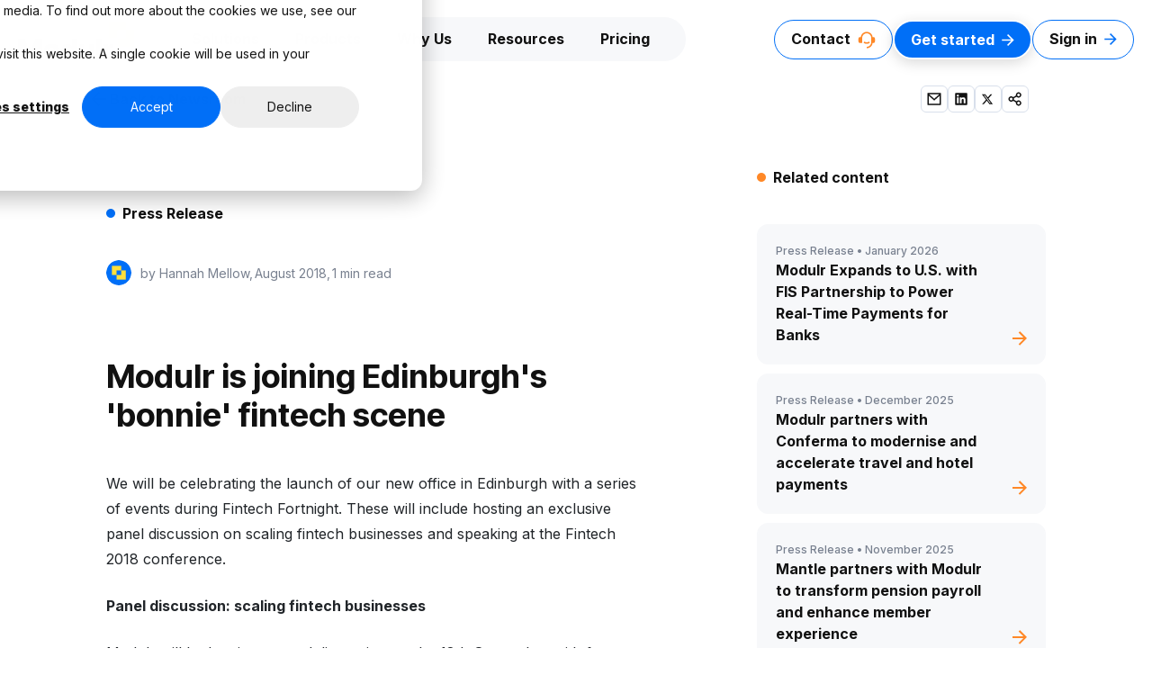

--- FILE ---
content_type: text/html; charset=UTF-8
request_url: https://www.modulrfinance.com/newsroom/modulr-launch-edinburgh
body_size: 41827
content:
<!doctype html><html lang="en"><head>
    <meta charset="utf-8">
    <title>Modulr is joining Edinburgh's 'bonnie' fintech scene</title>

    <link rel="shortcut icon" href="https://www.modulrfinance.com/hubfs/Modulr-June2016/favicon_2.ico">
    <meta name="description" content="Modulr will launch in Edinburgh as part of Fintech Scotland's Fintech Fortnight 2018. We will host a panel discussion on scaling fintech businesses.">
    
    
    
    
    
        
    <meta name="viewport" content="width=device-width, initial-scale=1">

    
    <meta property="og:description" content="Modulr will launch in Edinburgh as part of Fintech Scotland's Fintech Fortnight 2018. We will host a panel discussion on scaling fintech businesses.">
    <meta property="og:title" content="Modulr is joining Edinburgh's 'bonnie' fintech scene">
    <meta name="twitter:description" content="Modulr will launch in Edinburgh as part of Fintech Scotland's Fintech Fortnight 2018. We will host a panel discussion on scaling fintech businesses.">
    <meta name="twitter:title" content="Modulr is joining Edinburgh's 'bonnie' fintech scene">

    

    

    <style>
a.cta_button{-moz-box-sizing:content-box !important;-webkit-box-sizing:content-box !important;box-sizing:content-box !important;vertical-align:middle}.hs-breadcrumb-menu{list-style-type:none;margin:0px 0px 0px 0px;padding:0px 0px 0px 0px}.hs-breadcrumb-menu-item{float:left;padding:10px 0px 10px 10px}.hs-breadcrumb-menu-divider:before{content:'›';padding-left:10px}.hs-featured-image-link{border:0}.hs-featured-image{float:right;margin:0 0 20px 20px;max-width:50%}@media (max-width: 568px){.hs-featured-image{float:none;margin:0;width:100%;max-width:100%}}.hs-screen-reader-text{clip:rect(1px, 1px, 1px, 1px);height:1px;overflow:hidden;position:absolute !important;width:1px}
</style>

<link rel="stylesheet" href="https://www.modulrfinance.com/hubfs/hub_generated/template_assets/1/167265839248/1766132400352/template_main.min.css">
<link rel="stylesheet" href="https://www.modulrfinance.com/hubfs/hub_generated/template_assets/1/167260087664/1766132412344/template_theme-overrides.min.css">

        <link href="https://cdn.jsdelivr.net/npm/bootstrap@5.2.3/dist/css/bootstrap.min.css" rel="stylesheet" integrity="sha384-rbsA2VBKQhggwzxH7pPCaAqO46MgnOM80zW1RWuH61DGLwZJEdK2Kadq2F9CUG65" crossorigin="anonymous">
        <link rel="stylesheet" href="https://cdnjs.cloudflare.com/ajax/libs/slick-carousel/1.9.0/slick-theme.min.css" integrity="sha512-17EgCFERpgZKcm0j0fEq1YCJuyAWdz9KUtv1EjVuaOz8pDnh/0nZxmU6BBXwaaxqoi9PQXnRWqlcDB027hgv9A==" crossorigin="anonymous" referrerpolicy="no-referrer">
    <link rel="stylesheet" type="text/css" href="//cdn.jsdelivr.net/npm/slick-carousel@1.8.1/slick/slick.css">   
    <link rel="stylesheet" href="https://cdnjs.cloudflare.com/ajax/libs/animate.css/4.1.1/animate.min.css">
    
<link rel="stylesheet" href="https://www.modulrfinance.com/hubfs/hub_generated/template_assets/1/167361964574/1768833200536/template_modulr-styles.min.css">
<link rel="stylesheet" href="https://www.modulrfinance.com/hubfs/aos.css">
<link rel="stylesheet" href="https://www.modulrfinance.com/hubfs/hub_generated/module_assets/1/188477002809/1744023585584/module_Press_Header_Modulr_24.min.css">

<style>
  /* Section padding for desktop */
  .module_174402345768411 .section-padding-desktop {
    padding-top: 0px;
    padding-bottom: 40px;
  }

  /* Section padding for tablet */
  @media (max-width: 834px) {
    .module_174402345768411 .section-padding-tablet {
      padding-top: 50px;
      padding-bottom: 50px;
    }
  }

  /* Section padding for mobile */
  @media (max-width: 375px) {
    .module_174402345768411 .section-padding-mobile {
      padding-top: 50px;
      padding-bottom: 50px;
    }
  }
  
 .related-content{display:block;}
  .blog-related-posts{display:block;}

 
</style>

<link rel="stylesheet" href="https://www.modulrfinance.com/hubfs/hub_generated/module_assets/1/188478306891/1744023006023/module_Press_Article_Footer_Modulr_24.min.css">

<style>
  /* Section padding for desktop */
  .module_17440198212783 .section-padding-desktop {
    padding-top: 40px;
    padding-bottom: 40px;
  }

  /* Section padding for tablet */
  @media (max-width: 834px) {
    .module_17440198212783 .section-padding-tablet {
      padding-top: 50px;
      padding-bottom: 50px;
    }
  }

  /* Section padding for mobile */
  @media (max-width: 375px) {
    .module_17440198212783 .section-padding-mobile {
      padding-top: 50px;
      padding-bottom: 50px;
    }
  }
</style>

<link rel="stylesheet" href="https://www.modulrfinance.com/hubfs/hub_generated/module_assets/1/171731103091/1742855858998/module_Blogs_Solutions_and_Services_Modulr_24.min.css">

<style>
  /* Section padding for desktop */
  .module_171981397822822 .section-padding-desktop {
    padding-top: 100px;
    padding-bottom: 100px;
  }

  /* Section padding for tablet */
  @media (max-width: 834px) {
    .module_171981397822822 .section-padding-tablet {
      padding-top: 50px;
      padding-bottom: 50px;
    }
  }

  /* Section padding for mobile */
  @media (max-width: 375px) {
    .module_171981397822822 .section-padding-mobile {
      padding-top: 50px;
      padding-bottom: 50px;
    }
  }
</style>

<link rel="stylesheet" href="https://www.modulrfinance.com/hubfs/hub_generated/module_assets/1/171731721875/1742855860018/module_Newsletter_Signup_Small_CTA_Block_Modulr_24.min.css">

<style>
  /* Section padding for desktop */
  .module_171981531742030 .section-padding-desktop {
    padding-top: 80px;
    padding-bottom: 80px;
  }

  /* Section padding for tablet */
  @media (max-width: 834px) {
    .module_171981531742030 .section-padding-tablet {
      padding-top: 20px;
      padding-bottom: 20px;
    }
  }

  /* Section padding for mobile */
  @media (max-width: 375px) {
    .module_171981531742030 .section-padding-mobile {
      padding-top: 20px;
      padding-bottom: 20px;
    }
  }
</style>

<link rel="stylesheet" href="https://www.modulrfinance.com/hubfs/hub_generated/module_assets/1/168942594990/1750670962199/module_Footer_Modulr_24.min.css">

<style>
  /* Section padding for desktop */
  .module_171707281312243 .section-padding-desktop {
    padding-top: 100px;
    padding-bottom: 100px;
  }

  /* Section padding for tablet */
  @media (max-width: 834px) {
    .module_171707281312243 .section-padding-tablet {
      padding-top: 50px;
      padding-bottom: 50px;
    }
  }

  /* Section padding for mobile */
  @media (max-width: 375px) {
    .module_171707281312243 .section-padding-mobile {
      padding-top: 50px;
      padding-bottom: 50px;
    }
  }
</style>

<style>
  @font-face {
    font-family: "Inter";
    font-weight: 400;
    font-style: normal;
    font-display: swap;
    src: url("/_hcms/googlefonts/Inter/regular.woff2") format("woff2"), url("/_hcms/googlefonts/Inter/regular.woff") format("woff");
  }
  @font-face {
    font-family: "Inter";
    font-weight: 700;
    font-style: normal;
    font-display: swap;
    src: url("/_hcms/googlefonts/Inter/700.woff2") format("woff2"), url("/_hcms/googlefonts/Inter/700.woff") format("woff");
  }
  @font-face {
    font-family: "Inter Tight";
    font-weight: 400;
    font-style: normal;
    font-display: swap;
    src: url("/_hcms/googlefonts/Inter_Tight/regular.woff2") format("woff2"), url("/_hcms/googlefonts/Inter_Tight/regular.woff") format("woff");
  }
  @font-face {
    font-family: "Inter Tight";
    font-weight: 700;
    font-style: normal;
    font-display: swap;
    src: url("/_hcms/googlefonts/Inter_Tight/700.woff2") format("woff2"), url("/_hcms/googlefonts/Inter_Tight/700.woff") format("woff");
  }
  @font-face {
    font-family: "Inter Tight";
    font-weight: 700;
    font-style: normal;
    font-display: swap;
    src: url("/_hcms/googlefonts/Inter_Tight/700.woff2") format("woff2"), url("/_hcms/googlefonts/Inter_Tight/700.woff") format("woff");
  }
</style>

    <script type="application/ld+json">
{
  "mainEntityOfPage" : {
    "@type" : "WebPage",
    "@id" : "https://www.modulrfinance.com/newsroom/modulr-launch-edinburgh"
  },
  "author" : {
    "name" : "Hannah Mellow",
    "url" : "https://www.modulrfinance.com/newsroom/author/hannah-mellow",
    "@type" : "Person"
  },
  "headline" : "Modulr is joining Edinburgh's 'bonnie' fintech scene",
  "datePublished" : "2018-08-31T12:44:45.000Z",
  "dateModified" : "2024-07-22T20:03:11.261Z",
  "publisher" : {
    "name" : "Modulr Finance Limited",
    "logo" : {
      "url" : "https://2270724.fs1.hubspotusercontent-na1.net/hubfs/2270724/Ross%20Steve%20Email%20Assets/Modulr%20new@2x.png",
      "@type" : "ImageObject"
    },
    "@type" : "Organization"
  },
  "@context" : "https://schema.org",
  "@type" : "BlogPosting",
  "image" : [ "https://cdn2.hubspot.net/hubfs/2270724/Edinburgh-small.jpg" ]
}
</script>



    
<!--  Added by GoogleAnalytics integration -->
<script>
var _hsp = window._hsp = window._hsp || [];
_hsp.push(['addPrivacyConsentListener', function(consent) { if (consent.allowed || (consent.categories && consent.categories.analytics)) {
  (function(i,s,o,g,r,a,m){i['GoogleAnalyticsObject']=r;i[r]=i[r]||function(){
  (i[r].q=i[r].q||[]).push(arguments)},i[r].l=1*new Date();a=s.createElement(o),
  m=s.getElementsByTagName(o)[0];a.async=1;a.src=g;m.parentNode.insertBefore(a,m)
})(window,document,'script','//www.google-analytics.com/analytics.js','ga');
  ga('create','UA-69832387-1','auto');
  ga('send','pageview');
}}]);
</script>

<!-- /Added by GoogleAnalytics integration -->

<!--  Added by GoogleAnalytics4 integration -->
<script>
var _hsp = window._hsp = window._hsp || [];
window.dataLayer = window.dataLayer || [];
function gtag(){dataLayer.push(arguments);}

var useGoogleConsentModeV2 = true;
var waitForUpdateMillis = 1000;


if (!window._hsGoogleConsentRunOnce) {
  window._hsGoogleConsentRunOnce = true;

  gtag('consent', 'default', {
    'ad_storage': 'denied',
    'analytics_storage': 'denied',
    'ad_user_data': 'denied',
    'ad_personalization': 'denied',
    'wait_for_update': waitForUpdateMillis
  });

  if (useGoogleConsentModeV2) {
    _hsp.push(['useGoogleConsentModeV2'])
  } else {
    _hsp.push(['addPrivacyConsentListener', function(consent){
      var hasAnalyticsConsent = consent && (consent.allowed || (consent.categories && consent.categories.analytics));
      var hasAdsConsent = consent && (consent.allowed || (consent.categories && consent.categories.advertisement));

      gtag('consent', 'update', {
        'ad_storage': hasAdsConsent ? 'granted' : 'denied',
        'analytics_storage': hasAnalyticsConsent ? 'granted' : 'denied',
        'ad_user_data': hasAdsConsent ? 'granted' : 'denied',
        'ad_personalization': hasAdsConsent ? 'granted' : 'denied'
      });
    }]);
  }
}

gtag('js', new Date());
gtag('set', 'developer_id.dZTQ1Zm', true);
gtag('config', 'G-6YNJYWV46X');
</script>
<script async src="https://www.googletagmanager.com/gtag/js?id=G-6YNJYWV46X"></script>

<!-- /Added by GoogleAnalytics4 integration -->


	<meta name="google-site-verification" content="KiYt_ucDeuBwk_LGYHaecL15Eottr58sWegj-4LHR_o">
<script>
(function(g,e,o,t,a,r,ge,tl,y,s){
t=g.getElementsByTagName(e)[0];y=g.createElement(e);y.async=true;
y.src='https://g10696554090.co/gr?id=-Ngaa16pzpzzsszJ-RDP&refurl='+g.referrer+'&winurl='+encodeURIComponent(window.location);
t.parentNode.insertBefore(y,t);
})(document,'script');
</script>
<!-- Hotjar Tracking Code for ModulrFinance.com -->
<script>
    (function(h,o,t,j,a,r){
        h.hj=h.hj||function(){(h.hj.q=h.hj.q||[]).push(arguments)};
        h._hjSettings={hjid:2612693,hjsv:6};
        a=o.getElementsByTagName('head')[0];
        r=o.createElement('script');r.async=1;
        r.src=t+h._hjSettings.hjid+j+h._hjSettings.hjsv;
        a.appendChild(r);
    })(window,document,'https://static.hotjar.com/c/hotjar-','.js?sv=');
</script>
<!-- Google Tag Manager -->
<script>(function(w,d,s,l,i){w[l]=w[l]||[];w[l].push({'gtm.start':
new Date().getTime(),event:'gtm.js'});var f=d.getElementsByTagName(s)[0],
j=d.createElement(s),dl=l!='dataLayer'?'&l='+l:'';j.async=true;j.src=
'https://www.googletagmanager.com/gtm.js?id='+i+dl;f.parentNode.insertBefore(j,f);
})(window,document,'script','dataLayer','GTM-KZ8TXHF');</script>
<!-- End Google Tag Manager -->
<script type="application/javascript" defer>
  (function(b,o,n,g,s,r,c){if(b[s])return;b[s]={};b[s].scriptToken="XzE4MjAyNDM1OTk";b[s].callsQueue=[];b[s].api=function(){b[s].callsQueue.push(arguments);};r=o.createElement(n);c=o.getElementsByTagName(n)[0];r.async=1;r.src=g;r.id=s+n;c.parentNode.insertBefore(r,c);})(window,document,"script","https://cdn.oribi.io/XzE4MjAyNDM1OTk/oribi.js","ORIBI");
</script>
<script id="6senseWebTag" src="https://j.6sc.co/j/4b659776-5c88-42e3-a978-c3db9464c652.js"></script>
<style>
body nav.navbar.navbar-expand-lg.navbar-light.main-nav-scrolled {
  z-index: 99999;
}

</style>
<script type="application/ld+json">
    {
      "@context" : "https://schema.org",
      "@type" : "WebSite",
      "name" : "Modulr",
      "url" : "https://www.modulrfinance.com/"
    }
  </script>
<!-- Google Tag Manager -->
<script>(function(w,d,s,l,i){w[l]=w[l]||[];w[l].push({'gtm.start':
new Date().getTime(),event:'gtm.js'});var f=d.getElementsByTagName(s)[0],
j=d.createElement(s),dl=l!='dataLayer'?'&l='+l:'';j.async=true;j.src=
'https://www.googletagmanager.com/gtm.js?id='+i+dl;f.parentNode.insertBefore(j,f);
})(window,document,'script','dataLayer','GTM-KZ8TXHF');</script>
<!-- End Google Tag Manager -->
<style>
/* Overlay behind cookie banner */
.cookie-overlay {
  position: fixed;
  inset: 0;
  background: rgba(0,0,0,0.65);
  z-index: 999998; /* one below the banner */
  opacity: 0;
  pointer-events: none;
  transition: opacity 0.55s ease;
}

.cookie-overlay.active {
  opacity: 1;
  pointer-events: all;
}
  #hs-banner-parent * {
font-size: inherit;
font-family: inherit;
background: none;
border: none;
box-shadow: none;
box-sizing: border-box;
margin: 0;
padding: 0;
display: revert;
line-height: 1.75em !important;
}
  #hs-eu-cookie-confirmation-inner {
  position: relative;
  padding-top: 60px;
  background-image: url("data:image/svg+xml;utf8,%3Csvg%20width='129'%20height='43'%20viewBox='0%200%20129%2043'%20xmlns='http://www.w3.org/2000/svg'%3E…%3C/svg%3E");
  background-repeat: no-repeat;
  background-position: top center;
  background-size: 129px 43px;
}
  .cookie-banner-logo {
  text-align: center;
  margin-bottom: 20px !important;
}

.cookie-banner-logo svg {
  width: 150px;
  height: auto;
  max-width: 100%;
}
</style>
<meta property="og:image" content="https://www.modulrfinance.com/hubfs/Edinburgh-small.jpg">
<meta property="og:image:width" content="350">
<meta property="og:image:height" content="233">
<meta property="og:image:alt" content="Edinburgh-small">
<meta name="twitter:image" content="https://www.modulrfinance.com/hubfs/Edinburgh-small.jpg">
<meta name="twitter:image:alt" content="Edinburgh-small">

<meta property="og:url" content="https://www.modulrfinance.com/newsroom/modulr-launch-edinburgh">
<meta name="twitter:card" content="summary_large_image">

<link rel="canonical" href="https://www.modulrfinance.com/newsroom/modulr-launch-edinburgh">

<meta property="og:type" content="article">
<link rel="alternate" type="application/rss+xml" href="https://www.modulrfinance.com/newsroom/rss.xml">
<meta name="twitter:domain" content="www.modulrfinance.com">
<script src="//platform.linkedin.com/in.js" type="text/javascript">
    lang: en_US
</script>

<meta http-equiv="content-language" content="en">






    
  <meta name="generator" content="HubSpot"></head>
  <body>
    <div class="body-wrapper   hs-content-id-6115387536 hs-blog-post hs-blog-id-169919044496">
      
        <div data-global-resource-path="Modulr-Theme-2024/templates/partials/header.html"><div class="placeholder"></div>
<header class="header main-header">

  

  <a href="#main-content" class="header__skip">Skip to content</a>

  

  <div class="container-fluid content-wrapper">
<div class="row-fluid-wrapper">
<div class="row-fluid">
<div class="span12 widget-span widget-type-cell " style="" data-widget-type="cell" data-x="0" data-w="12">

</div><!--end widget-span -->
</div>
</div>
</div>

  

  <div class="header_container content-wrapper">
    
 <!-- Navbar -->
  <nav class="navbar navbar-expand-lg navbar-light">
    <div class="container-fluid" style="overflow:visible;">
      <!-- Navbar brand -->
      <a class="navbar-brand" href="/">
        <svg id="modulr-logo" alt="Modulr logo" width="129" height="43" viewbox="0 0 129 43" fill="none" xmlns="http://www.w3.org/2000/svg">
<path d="M119.741 9.25362V0.000976562H101.219V18.5063H110.478V9.25362H119.741Z" fill="#FFD524" />
<path d="M119.743 9.25391V18.5065H110.48V27.7623H129.003V9.25391H119.743Z" fill="#FFD524" />
<path d="M94.3594 42.6627V24.6185H99.9045V27.9272H100.097C100.419 26.7221 100.949 25.8344 101.689 25.2641C102.439 24.6831 103.301 24.3926 104.276 24.3926C104.544 24.3926 104.817 24.4087 105.096 24.441C105.385 24.4733 105.648 24.5271 105.884 24.6024V29.5734C105.605 29.4766 105.246 29.4066 104.807 29.3636C104.367 29.3098 103.976 29.2829 103.633 29.2829C102.958 29.2829 102.348 29.4335 101.801 29.7348C101.265 30.0361 100.842 30.4557 100.531 30.9937C100.231 31.5317 100.081 32.1558 100.081 32.8659V42.6627H94.3594Z" fill="#111111" />
<path d="M92.5462 18.6143V42.6624H86.8242V18.6143H92.5462Z" fill="#111111" />
<path d="M79.2834 34.883V24.6182H85.0054V42.6623H79.5406V39.3053H79.3477C78.962 40.4028 78.2923 41.2797 77.3386 41.936C76.385 42.5816 75.2331 42.899 73.8829 42.8883C72.6614 42.8883 71.5845 42.6085 70.6523 42.049C69.7308 41.4895 69.0075 40.704 68.4824 39.6926C67.9681 38.6704 67.7109 37.4815 67.7109 36.1258V24.6182H73.4329V35.0121C73.4329 35.9805 73.6847 36.7498 74.1883 37.3201C74.7027 37.8796 75.3991 38.154 76.2778 38.1432C76.8457 38.1432 77.3547 38.0195 77.8047 37.772C78.2548 37.5138 78.6137 37.1426 78.8816 36.6584C79.1495 36.1742 79.2834 35.5824 79.2834 34.883Z" fill="#111111" />
<path d="M55.0279 42.9206C53.7099 42.9206 52.5044 42.5763 51.4115 41.8877C50.3292 41.199 49.4667 40.1661 48.8238 38.7889C48.1808 37.4116 47.8594 35.7008 47.8594 33.6564C47.8594 31.5368 48.1915 29.7937 48.8559 28.4272C49.531 27.0607 50.4096 26.0493 51.4919 25.3929C52.5741 24.7258 53.7421 24.3923 54.9958 24.3923C55.9387 24.3923 56.7423 24.5537 57.4067 24.8765C58.0818 25.1992 58.639 25.6189 59.0783 26.1353C59.5176 26.6411 59.8498 27.1683 60.0748 27.717H60.1873V18.6143H65.9093V42.6624H60.2677V39.725H60.0748C59.8283 40.2845 59.4855 40.8063 59.0461 41.2905C58.6068 41.7747 58.055 42.1674 57.3906 42.4687C56.7263 42.77 55.9387 42.9206 55.0279 42.9206ZM57.0049 38.4499C57.7014 38.4499 58.2961 38.2509 58.789 37.8527C59.2819 37.4546 59.6623 36.9005 59.9301 36.1904C60.198 35.4695 60.332 34.6248 60.332 33.6564C60.332 32.6665 60.198 31.8165 59.9301 31.1064C59.673 30.3855 59.2926 29.8313 58.789 29.444C58.2961 29.0566 57.7014 28.863 57.0049 28.863C56.3084 28.863 55.7137 29.062 55.2208 29.4601C54.7279 29.8582 54.3528 30.4177 54.0957 31.1386C53.8492 31.8488 53.726 32.6881 53.726 33.6564C53.726 34.6141 53.8546 35.4533 54.1117 36.1742C54.3689 36.8951 54.7386 37.4546 55.2208 37.8527C55.7137 38.2509 56.3084 38.4499 57.0049 38.4499Z" fill="#111111" />
<path d="M37.4866 43.0016C35.6007 43.0016 33.9827 42.6143 32.6325 41.8396C31.2824 41.0541 30.243 39.9674 29.5144 38.5793C28.7965 37.1806 28.4375 35.5559 28.4375 33.7052C28.4375 31.8437 28.7965 30.219 29.5144 28.831C30.243 27.4322 31.2824 26.3455 32.6325 25.5708C33.9827 24.7853 35.6007 24.3926 37.4866 24.3926C39.3724 24.3926 40.9905 24.7853 42.3406 25.5708C43.7014 26.3455 44.7408 27.4322 45.4587 28.831C46.1874 30.219 46.5517 31.8437 46.5517 33.7052C46.5517 35.5559 46.1874 37.1806 45.4587 38.5793C44.7408 39.9674 43.7014 41.0541 42.3406 41.8396C40.9905 42.6143 39.3724 43.0016 37.4866 43.0016ZM37.5187 38.6278C38.2152 38.6278 38.7992 38.4233 39.2706 38.0145C39.7421 37.6056 40.1011 37.0299 40.3475 36.2875C40.6047 35.5343 40.7333 34.6628 40.7333 33.6729C40.7333 32.6722 40.6047 31.8061 40.3475 31.0744C40.1011 30.3427 39.7421 29.7778 39.2706 29.3797C38.7992 28.9709 38.2152 28.7664 37.5187 28.7664C36.8222 28.7664 36.2275 28.9709 35.7346 29.3797C35.2417 29.7778 34.872 30.3427 34.6256 31.0744C34.3791 31.8061 34.2559 32.6722 34.2559 33.6729C34.2559 34.6628 34.3791 35.5343 34.6256 36.2875C34.872 37.0299 35.2417 37.6056 35.7346 38.0145C36.2275 38.4233 36.8222 38.6278 37.5187 38.6278Z" fill="#111111" />
<path d="M0 18.6143H7.16852L13.2441 33.495H13.5173L19.609 18.6143H26.7936V42.6624H21.1198V27.8784H20.9591L15.1728 42.501H11.5725L5.83447 27.83H5.6416V42.6624H0V18.6143Z" fill="#111111" />
</svg>

      </a>
      <!-- Toggle button -->
<button class="navbar-toggler" id="navbar-toggler" type="button" data-toggle="collapse" data-target="#navbarSupportedContent" aria-controls="navbarSupportedContent" aria-expanded="false" aria-label="Toggle navigation">
        <div class="navbar-toggler-icon">
          <div class="bar"></div>
          <div class="bar"></div>
          <div class="bar"></div>
        </div>
      </button>
      <!-- Collapsible wrapper -->
      <div class="collapse navbar-collapse" id="navbarSupportedContent">
        <!-- Left links -->
          <ul class="menu">
    <li class="menu__item subheading-16-bold" data-sub="solutions"><a href="#">Solutions</a></li>
    <li class="menu__item subheading-16-bold" data-sub="product"><a href="#">Products</a></li>
    <li class="menu__item subheading-16-bold" data-sub="whyus"><a href="#">Why Us</a></li>
        <li class="menu__item subheading-16-bold" data-sub="resources"><a href="#">Resources</a></li>
           <li class="menu__item subheading-16-bold" data-sub="pricing"><a href="#">Pricing</a></li>
  </ul>
  <div class="dropdown-holder">
    <div class="dropdown__bg">
    </div>
    <div class="dropdown__wrap">
      <div class="dropdown-menus" id="support" data-sub="support" style="opacity: 0; display: none;">
  <div class="dropdown-menus__content">
    <div class="top-section">
      <div class="support-drop-btns">
        <a href="https://www.modulrfinance.com/contact-us" class="btn btn-outline-light secondary btn-orange btn-support">Contact Us<span class="btn-icon"><svg width="14" class="btn-icon-arrow" height="13" fill="none" xmlns="http://www.w3.org/2000/svg"><path d="m10.477 5.667-4.47-4.47L7.185.019 13.667 6.5l-6.482 6.482-1.178-1.178 4.47-4.47H.333V5.667h10.144Z" fill="#fff" /></svg></span></a>
      <a href="https://www.modulrfinance.com/report-fraud" class="btn btn-outline-light secondary btn-orange btn-support">Report Fraud<span class="btn-icon"><svg width="14" class="btn-icon-arrow" height="13" fill="none" xmlns="http://www.w3.org/2000/svg"><path d="m10.477 5.667-4.47-4.47L7.185.019 13.667 6.5l-6.482 6.482-1.178-1.178 4.47-4.47H.333V5.667h10.144Z" fill="#fff" /></svg></span></a>
      <a href="https://modulr.statuspage.io/" class="btn btn-outline-light secondary btn-orange btn-support">API Status<span class="btn-icon"><svg width="14" class="btn-icon-arrow" height="13" fill="none" xmlns="http://www.w3.org/2000/svg"><path d="m10.477 5.667-4.47-4.47L7.185.019 13.667 6.5l-6.482 6.482-1.178-1.178 4.47-4.47H.333V5.667h10.144Z" fill="#fff" /></svg></span></a>
      
      </div>
     
    </div>
  </div>
</div>
      <div class="dropdown-menus" id="signin" data-sub="signin" style="opacity: 0; display: none;">
  <div class="dropdown-menus__content">
    <div class="top-section">
      <div class="support-drop-btns sign-in-btns">
<a href="https://secure.modulrfinance.com/#/signin">
                <div class="sub-menu-item">
 <div class="sub-menu-item-content">
                    <h3 class="subheading-16-bold">The Modulr Portal</h3>
                    <p class="menu-desc subheading-14-medium">Payroll, bulk &amp; travel payments</p>
                    </div>
                    </div>
                    </a> 
        <a href="https://app.modulrfinance.com/">
                <div class="sub-menu-item">
 <div class="sub-menu-item-content rel">
   <span class="new">New</span>
                    <h3 class="subheading-16-bold">Accounts Payable</h3>
                    <p class="menu-desc subheading-14-medium">Accounts Payable automated</p>
                    </div>
                    </div>
                    </a> 
      </div>
     
    </div>
  </div>
</div>
      <div class="dropdown-menus" id="solutions" data-sub="solutions">
        <div class="dropdown-menus__content">
          <div class="top-section menu-pad-bot">
            <div class="menu-title">
                For Business &amp; Accountants
              </div>
            <div class="menu-two-col">
              
                <a href="/solutions/business-payments">
                <div class="sub-menu-item">
                <div class="sub-menu-item-icon">
              <svg width="24" height="24" viewbox="0 0 24 24" fill="none" xmlns="http://www.w3.org/2000/svg">
<path d="M12.3334 10.8334C15.555 10.8334 18.1667 13.4451 18.1667 16.6667V23.6667H15.8334V16.6667C15.8334 14.8027 14.3764 13.2791 12.5391 13.1727L12.3334 13.1667C10.4694 13.1667 8.94581 14.6238 8.83935 16.461L8.83342 16.6667V23.6667H6.50008V16.6667C6.50008 13.4451 9.11176 10.8334 12.3334 10.8334ZM4.75008 14.3334C5.07541 14.3334 5.39185 14.3714 5.6952 14.4433C5.4991 15.0264 5.3786 15.6424 5.34387 16.2809L5.33342 16.6667L5.33423 16.7666C5.20225 16.7199 5.06299 16.6885 4.91862 16.6748L4.75008 16.6667C3.84043 16.6667 3.09289 17.3608 3.0081 18.2481L3.00008 18.4167V23.6667H0.666748V18.4167C0.666748 16.1615 2.49491 14.3334 4.75008 14.3334ZM19.9167 14.3334C22.1719 14.3334 24.0001 16.1615 24.0001 18.4167V23.6667H21.6667V18.4167C21.6667 17.5071 20.9727 16.7596 20.0853 16.6748L19.9167 16.6667C19.7123 16.6667 19.5161 16.7017 19.3338 16.7661L19.3334 16.6667C19.3334 15.8901 19.2069 15.143 18.9735 14.4449C19.275 14.3714 19.5914 14.3334 19.9167 14.3334ZM4.75008 7.33337C6.36091 7.33337 7.66675 8.63921 7.66675 10.25C7.66675 11.8609 6.36091 13.1667 4.75008 13.1667C3.13925 13.1667 1.83341 11.8609 1.83341 10.25C1.83341 8.63921 3.13925 7.33337 4.75008 7.33337ZM19.9167 7.33337C21.5276 7.33337 22.8334 8.63921 22.8334 10.25C22.8334 11.8609 21.5276 13.1667 19.9167 13.1667C18.3059 13.1667 17.0001 11.8609 17.0001 10.25C17.0001 8.63921 18.3059 7.33337 19.9167 7.33337ZM4.75008 9.66671C4.42792 9.66671 4.16675 9.92793 4.16675 10.25C4.16675 10.5722 4.42792 10.8334 4.75008 10.8334C5.07225 10.8334 5.33342 10.5722 5.33342 10.25C5.33342 9.92793 5.07225 9.66671 4.75008 9.66671ZM19.9167 9.66671C19.5946 9.66671 19.3334 9.92793 19.3334 10.25C19.3334 10.5722 19.5946 10.8334 19.9167 10.8334C20.2389 10.8334 20.5001 10.5722 20.5001 10.25C20.5001 9.92793 20.2389 9.66671 19.9167 9.66671ZM12.3334 0.333374C14.9107 0.333374 17.0001 2.42271 17.0001 5.00004C17.0001 7.57737 14.9107 9.66671 12.3334 9.66671C9.75609 9.66671 7.66675 7.57737 7.66675 5.00004C7.66675 2.42271 9.75609 0.333374 12.3334 0.333374ZM12.3334 2.66671C11.0447 2.66671 10.0001 3.71138 10.0001 5.00004C10.0001 6.28871 11.0447 7.33337 12.3334 7.33337C13.6221 7.33337 14.6667 6.28871 14.6667 5.00004C14.6667 3.71138 13.6221 2.66671 12.3334 2.66671Z" fill="#111111" />
</svg>


 </div>
 <div class="sub-menu-item-content">
                    <h3 class="subheading-16-bold">Payroll Payments</h3>
                    <p class="menu-desc subheading-14-medium">Effortless secure payments</p>
                    </div>
                    </div>
                    </a> <a href="/solutions/accounts-payable">
                <div class="sub-menu-item">
                <div class="sub-menu-item-icon">
                <svg width="22" height="24" viewbox="0 0 22 24" fill="none" xmlns="http://www.w3.org/2000/svg">
<path d="M19.9998 23.6667H1.33317C0.688844 23.6667 0.166504 23.1444 0.166504 22.5V1.50004C0.166504 0.855714 0.688844 0.333374 1.33317 0.333374H19.9998C20.6442 0.333374 21.1665 0.855714 21.1665 1.50004V22.5C21.1665 23.1444 20.6442 23.6667 19.9998 23.6667ZM18.8332 21.3334V2.66671H2.49984V21.3334H18.8332ZM4.83317 5.00004H9.49984V9.66671H4.83317V5.00004ZM4.83317 12H16.4998V14.3334H4.83317V12ZM4.83317 16.6667H16.4998V19H4.83317V16.6667ZM11.8332 6.16671H16.4998V8.50004H11.8332V6.16671Z" fill="#111111" />
</svg>






 </div>
 <div class="sub-menu-item-content rel">
   <span class="new">New</span>
                    <h3 class="subheading-16-bold">Accounts Payable</h3>
                    <p class="menu-desc subheading-14-medium">Procure-to-pay automation</p>
                    </div>
                    </div>
                    </a> <a class="disabled" href="#">
                <div class="sub-menu-item">
                <div class="sub-menu-item-icon">
              <svg width="24" height="22" viewbox="0 0 24 22" fill="none" xmlns="http://www.w3.org/2000/svg">
<path d="M1.50578 0.499756H22.5058C23.1502 0.499756 23.6725 1.02208 23.6725 1.66642V20.3331C23.6725 20.9774 23.1502 21.4998 22.5058 21.4998H1.50578C0.861451 21.4998 0.339111 20.9774 0.339111 20.3331V1.66642C0.339111 1.02208 0.861451 0.499756 1.50578 0.499756ZM21.3391 9.8331H2.67244V19.1664H21.3391V9.8331ZM21.3391 7.49976V2.83309H2.67244V7.49976H21.3391ZM14.3391 14.4998H19.0058V16.8331H14.3391V14.4998Z" fill="#78808F" />
</svg>





 </div>
 <div class="sub-menu-item-content">
                    <h3 class="subheading-16-bold">Other products</h3>
                    <p class="menu-desc subheading-14-medium">Coming soon</p>
                    </div>
                    </div>
                    </a>
              
             
              
            </div>
          </div>
          <div class="top-section">
             <div class="menu-title">
                For Corporate &amp; Enterprise
              </div>
            <div class="menu-two-col">
              
               <a href="https://www.modulrfinance.com/solutions/travel">
                <div class="sub-menu-item">
                <div class="sub-menu-item-icon">
                <svg width="25" height="21" viewbox="0 0 25 21" fill="none" xmlns="http://www.w3.org/2000/svg">
<path d="M11.2244 9.57082L5.96278 1.32015L8.21562 0.71582L16.3251 8.20582L22.4641 6.56082C22.9125 6.44077 23.3901 6.50373 23.7921 6.73587C24.194 6.96801 24.4872 7.35031 24.6073 7.79865C24.7273 8.247 24.6644 8.72468 24.4322 9.1266C24.2001 9.52852 23.8178 9.82177 23.3694 9.94182L5.90212 14.6202L4.99678 11.2392L5.27795 11.1633L8.15612 14.0158L5.09245 14.8372C4.84123 14.9045 4.5747 14.886 4.3352 14.7845C4.09571 14.6831 3.89699 14.5045 3.77062 14.2772L0.710449 8.76349L2.40095 8.31082L5.27795 11.1633L11.2244 9.56965V9.57082ZM3.66678 18.1668H22.3334V20.5002H3.66678V18.1668Z" fill="#111111" />
</svg>


 </div>
 <div class="sub-menu-item-content">
                    <h3 class="subheading-16-bold">Travel</h3>
                    <p class="menu-desc subheading-14-medium">For all travel payments.</p>
                    </div>
                    </div>
                    </a> <a href="https://www.modulrfinance.com/solutions/lending-and-wage-advance">
                <div class="sub-menu-item">
                <div class="sub-menu-item-icon">
               <svg width="27" height="23" viewbox="0 0 27 23" fill="none" xmlns="http://www.w3.org/2000/svg">
<path d="M4.83341 8.49967C5.14283 8.49967 5.43958 8.62259 5.65837 8.84138C5.87716 9.06018 6.00008 9.35692 6.00008 9.66634C7.83308 9.66364 9.61323 10.2803 11.0517 11.4163H13.5834C15.1386 11.4163 16.5351 12.093 17.4964 13.1663H21.1667C22.2696 13.166 23.3498 13.4783 24.2824 14.0671C25.2149 14.6558 25.9614 15.4968 26.4354 16.4925C23.6762 20.1337 19.2091 22.4997 14.1667 22.4997C10.9117 22.4997 8.15841 21.7962 5.93008 20.5653C5.84847 20.7906 5.69936 20.9852 5.5031 21.1225C5.30684 21.2599 5.07298 21.3334 4.83341 21.333H1.33341C1.024 21.333 0.727249 21.2101 0.508457 20.9913C0.289664 20.7725 0.166748 20.4758 0.166748 20.1663V9.66634C0.166748 9.35692 0.289664 9.06018 0.508457 8.84138C0.727249 8.62259 1.024 8.49967 1.33341 8.49967H4.83341ZM6.00125 11.9997L6.00008 17.8587L6.05258 17.896C8.14675 19.366 10.8744 20.1663 14.1667 20.1663C17.6714 20.1663 20.9322 18.8177 23.3076 16.5147L23.4627 16.3595L23.3227 16.2428C22.7718 15.8114 22.1041 15.5553 21.4059 15.5078L21.1667 15.4997H18.7039C18.7879 15.8753 18.8334 16.265 18.8334 16.6663V17.833H8.33341V15.4997L16.2551 15.4985L16.2154 15.4075C15.9918 14.9403 15.6479 14.541 15.219 14.2507C14.7901 13.9604 14.2916 13.7895 13.7747 13.7555L13.5834 13.7497H10.1651C9.62295 13.1952 8.9754 12.7547 8.26052 12.4542C7.54565 12.1536 6.77789 11.9991 6.00241 11.9997H6.00125ZM3.66675 10.833H2.50008V18.9997H3.66675V10.833ZM20.0001 3.83301C20.9283 3.83301 21.8186 4.20176 22.475 4.85813C23.1313 5.51451 23.5001 6.40475 23.5001 7.33301C23.5001 8.26127 23.1313 9.1515 22.475 9.80788C21.8186 10.4643 20.9283 10.833 20.0001 10.833C19.0718 10.833 18.1816 10.4643 17.5252 9.80788C16.8688 9.1515 16.5001 8.26127 16.5001 7.33301C16.5001 6.40475 16.8688 5.51451 17.5252 4.85813C18.1816 4.20176 19.0718 3.83301 20.0001 3.83301ZM20.0001 6.16634C19.6907 6.16634 19.3939 6.28926 19.1751 6.50805C18.9563 6.72684 18.8334 7.02359 18.8334 7.33301C18.8334 7.64243 18.9563 7.93917 19.1751 8.15797C19.3939 8.37676 19.6907 8.49967 20.0001 8.49967C20.3095 8.49967 20.6062 8.37676 20.825 8.15797C21.0438 7.93917 21.1667 7.64243 21.1667 7.33301C21.1667 7.02359 21.0438 6.72684 20.825 6.50805C20.6062 6.28926 20.3095 6.16634 20.0001 6.16634ZM11.8334 0.333008C12.7617 0.333008 13.6519 0.701757 14.3083 1.35813C14.9647 2.01451 15.3334 2.90475 15.3334 3.83301C15.3334 4.76127 14.9647 5.6515 14.3083 6.30788C13.6519 6.96426 12.7617 7.33301 11.8334 7.33301C10.9052 7.33301 10.0149 6.96426 9.35854 6.30788C8.70216 5.6515 8.33341 4.76127 8.33341 3.83301C8.33341 2.90475 8.70216 2.01451 9.35854 1.35813C10.0149 0.701757 10.9052 0.333008 11.8334 0.333008ZM11.8334 2.66634C11.524 2.66634 11.2272 2.78926 11.0085 3.00805C10.7897 3.22684 10.6667 3.52359 10.6667 3.83301C10.6667 4.14243 10.7897 4.43917 11.0085 4.65797C11.2272 4.87676 11.524 4.99967 11.8334 4.99967C12.1428 4.99967 12.4396 4.87676 12.6584 4.65797C12.8772 4.43917 13.0001 4.14243 13.0001 3.83301C13.0001 3.52359 12.8772 3.22684 12.6584 3.00805C12.4396 2.78926 12.1428 2.66634 11.8334 2.66634Z" fill="#111" />
</svg>


 </div>
 <div class="sub-menu-item-content">
                    <h3 class="subheading-16-bold">Lending &amp; Wage Advance</h3>
                    <p class="menu-desc subheading-14-medium">Fund and collect instantly.</p>
                    </div>
                    </div>
                    </a>
              <a href="https://www.modulrfinance.com/solutions/merchant-payments">
                <div class="sub-menu-item">
                <div class="sub-menu-item-icon">
                <svg width="24" height="22" viewbox="0 0 24 22" fill="none" xmlns="http://www.w3.org/2000/svg">
<path d="M18.9999 5.16667H22.4999C22.8093 5.16667 23.1061 5.28958 23.3249 5.50838C23.5437 5.72717 23.6666 6.02391 23.6666 6.33333V20.3333C23.6666 20.6428 23.5437 20.9395 23.3249 21.1583C23.1061 21.3771 22.8093 21.5 22.4999 21.5H1.49992C1.1905 21.5 0.893753 21.3771 0.674961 21.1583C0.456168 20.9395 0.333252 20.6428 0.333252 20.3333V1.66667C0.333252 1.35725 0.456168 1.0605 0.674961 0.841709C0.893753 0.622916 1.1905 0.5 1.49992 0.5H18.9999V5.16667ZM2.66659 7.5V19.1667H21.3333V7.5H2.66659ZM2.66659 2.83333V5.16667H16.6666V2.83333H2.66659ZM15.4999 12.1667H18.9999V14.5H15.4999V12.1667Z" fill="#111111" />
</svg>


 </div>
 <div class="sub-menu-item-content">
                    <h3 class="subheading-16-bold">Merchant Payments</h3>
                    <p class="menu-desc subheading-14-medium">Fund your merchants instantly.</p>
                    </div>
                    </div>
                    </a>
              <a href="https://www.modulrfinance.com/solutions/investment-and-wealth">
                <div class="sub-menu-item">
                <div class="sub-menu-item-icon">
                <svg width="24" height="23" viewbox="0 0 24 23" fill="none" xmlns="http://www.w3.org/2000/svg">
<path d="M18.9999 20.3333H4.99992V22.6667H2.66659V20.3333H1.49992C1.1905 20.3333 0.893753 20.2104 0.674961 19.9916C0.456168 19.7728 0.333252 19.4761 0.333252 19.1667V1.66667C0.333252 1.35725 0.456168 1.0605 0.674961 0.841709C0.893753 0.622916 1.1905 0.5 1.49992 0.5H22.4999C22.8093 0.5 23.1061 0.622916 23.3249 0.841709C23.5437 1.0605 23.6666 1.35725 23.6666 1.66667V19.1667C23.6666 19.4761 23.5437 19.7728 23.3249 19.9916C23.1061 20.2104 22.8093 20.3333 22.4999 20.3333H21.3333V22.6667H18.9999V20.3333ZM2.66659 18H21.3333V2.83333H2.66659V18ZM13.1666 13.1863V16.8333H10.8333V13.1863C9.73601 12.8996 8.78063 12.2234 8.14549 11.2839C7.51034 10.3444 7.23886 9.20578 7.38174 8.08074C7.52462 6.95571 8.07209 5.92113 8.92192 5.1702C9.77176 4.41926 10.8659 4.00331 11.9999 4C13.1366 3.99888 14.2345 4.41263 15.0878 5.1636C15.941 5.91458 16.4908 6.95113 16.634 8.07872C16.7772 9.20631 16.504 10.3474 15.8655 11.2878C15.2271 12.2282 14.2674 12.9033 13.1666 13.1863ZM11.9999 11C12.6188 11 13.2122 10.7542 13.6498 10.3166C14.0874 9.879 14.3333 9.28551 14.3333 8.66667C14.3333 8.04783 14.0874 7.45434 13.6498 7.01675C13.2122 6.57917 12.6188 6.33333 11.9999 6.33333C11.3811 6.33333 10.7876 6.57917 10.35 7.01675C9.91242 7.45434 9.66658 8.04783 9.66658 8.66667C9.66658 9.28551 9.91242 9.879 10.35 10.3166C10.7876 10.7542 11.3811 11 11.9999 11Z" fill="#111111" />
</svg>


 </div>
 <div class="sub-menu-item-content">
                    <h3 class="subheading-16-bold">Investment &amp; Wealth</h3>
                    <p class="menu-desc subheading-14-medium">Infrastructure for growth.</p>
                    </div>
                    </div>
                    </a>

             
              
            </div>
          </div>
        </div>
      </div>
      <div class="dropdown-menus" id="product" data-sub="product">
        <div class="dropdown-menus__content">
          <div class="top-section">
            <div class="menu-two-col">
                <a href="https://www.modulrfinance.com/product/account-services">
                <div class="sub-menu-item">
                <div class="sub-menu-item-icon">
               <svg width="22" height="22" viewbox="0 0 22 22" fill="none" xmlns="http://www.w3.org/2000/svg">
<path d="M0.5 2.8275C0.5 1.54183 1.54183 0.5 2.8275 0.5H19.1725C20.4582 0.5 21.5 1.54183 21.5 2.8275V19.1725C21.5 19.7898 21.2548 20.3818 20.8183 20.8183C20.3818 21.2548 19.7898 21.5 19.1725 21.5H2.8275C2.21021 21.5 1.6182 21.2548 1.18171 20.8183C0.745218 20.3818 0.5 19.7898 0.5 19.1725V2.8275ZM2.83333 2.83333V19.1667H19.1667V2.83333H2.83333ZM6.30067 18.21C5.58315 17.8992 4.89875 17.5169 4.25783 17.069C4.99781 15.9222 6.01363 14.9793 7.21229 14.3267C8.41096 13.6741 9.75418 13.3325 11.119 13.3333C13.919 13.3333 16.3888 14.7415 17.86 16.8882C17.2313 17.3532 16.5575 17.7538 15.8487 18.084C15.3084 17.335 14.5977 16.7252 13.7754 16.3049C12.953 15.8846 12.0425 15.6658 11.119 15.6667C9.11817 15.6667 7.35067 16.6747 6.30067 18.21ZM11 12.1667C10.4638 12.1667 9.93279 12.061 9.43738 11.8558C8.94196 11.6506 8.49182 11.3499 8.11265 10.9707C7.73347 10.5915 7.4327 10.1414 7.22749 9.64596C7.02228 9.15054 6.91667 8.61956 6.91667 8.08333C6.91667 7.5471 7.02228 7.01612 7.22749 6.52071C7.4327 6.0253 7.73347 5.57515 8.11265 5.19598C8.49182 4.81681 8.94196 4.51603 9.43738 4.31083C9.93279 4.10562 10.4638 4 11 4C12.083 4 13.1216 4.43021 13.8874 5.19598C14.6531 5.96175 15.0833 7.00037 15.0833 8.08333C15.0833 9.1663 14.6531 10.2049 13.8874 10.9707C13.1216 11.7365 12.083 12.1667 11 12.1667ZM11 9.83333C11.4641 9.83333 11.9092 9.64896 12.2374 9.32077C12.5656 8.99258 12.75 8.54746 12.75 8.08333C12.75 7.6192 12.5656 7.17408 12.2374 6.8459C11.9092 6.51771 11.4641 6.33333 11 6.33333C10.5359 6.33333 10.0908 6.51771 9.76256 6.8459C9.43437 7.17408 9.25 7.6192 9.25 8.08333C9.25 8.54746 9.43437 8.99258 9.76256 9.32077C10.0908 9.64896 10.5359 9.83333 11 9.83333Z" fill="#111111" />
</svg>

 </div>
 <div class="sub-menu-item-content">
                    <h3 class="subheading-16-bold">Accounts</h3>
                    <p class="menu-desc subheading-14-medium">Open accounts in a range of currencies.</p>
                    </div>
                    </div>
                    </a> <a href="https://www.modulrfinance.com/product/pay-ins">
                <div class="sub-menu-item">
                <div class="sub-menu-item-icon">
                <svg width="25" height="24" viewbox="0 0 25 24" fill="none" xmlns="http://www.w3.org/2000/svg">
<path d="M10.6667 10.8335V7.3335L16.5001 12.0002L10.6667 16.6668V13.1668H0.166748V10.8335H10.6667ZM1.86775 15.5002H4.34575C5.16013 17.5058 6.64607 19.1661 8.54938 20.1971C10.4527 21.2281 12.6551 21.5658 14.7799 21.1524C16.9047 20.7389 18.8198 19.6001 20.1976 17.9306C21.5755 16.2611 22.3305 14.1648 22.3334 12.0002C22.3346 9.83327 21.5818 7.73347 20.2041 6.06092C18.8264 4.38838 16.9097 3.24731 14.7827 2.83344C12.6557 2.41958 10.451 2.75869 8.54665 3.79264C6.64234 4.82658 5.15713 6.49091 4.34575 8.50016H1.86775C3.35408 3.767 7.77575 0.333496 13.0001 0.333496C19.4436 0.333496 24.6667 5.55666 24.6667 12.0002C24.6667 18.4437 19.4436 23.6668 13.0001 23.6668C7.77575 23.6668 3.35408 20.2333 1.86775 15.5002Z" fill="#111111" />
</svg>

 </div>
 <div class="sub-menu-item-content">
                    <h3 class="subheading-16-bold">Pay-ins &amp; Collections
</h3>
                    <p class="menu-desc subheading-14-medium">A comprehensive suite of collection tools.


</p>
                    </div>
                    </div>
                    </a> <a href="https://www.modulrfinance.com/product/pay-outs">
                <div class="sub-menu-item">
                <div class="sub-menu-item-icon">
               <svg width="23" height="24" viewbox="0 0 23 24" fill="none" xmlns="http://www.w3.org/2000/svg">
<path d="M18.2007 7.16676H9.83333C7.97682 7.16676 6.19634 7.90426 4.88359 9.21702C3.57083 10.5298 2.83333 12.3102 2.83333 14.1668C2.83333 16.0233 3.57083 17.8038 4.88359 19.1165C6.19634 20.4293 7.97682 21.1668 9.83333 21.1668H20.3333V23.5001H9.83333C7.35798 23.5001 4.98401 22.5168 3.23367 20.7664C1.48333 19.0161 0.5 16.6421 0.5 14.1668C0.5 11.6914 1.48333 9.31744 3.23367 7.5671C4.98401 5.81676 7.35798 4.83343 9.83333 4.83343H18.2007L15.242 1.87476L16.8917 0.225098L22.6667 6.0001L16.8917 11.7751L15.242 10.1254L18.2007 7.16676Z" fill="#111" />
</svg>

 </div>
 <div class="sub-menu-item-content">
                    <h3 class="subheading-16-bold">Pay-outs</h3>
                    <p class="menu-desc subheading-14-medium">Instant, scheduled and recurring pay-outs.</p>
                    </div>
                    </div>
                    </a>
              <a href="https://www.modulrfinance.com/product/cards">
                <div class="sub-menu-item">
                <div class="sub-menu-item-icon">
                <svg width="24" height="22" viewbox="0 0 24 22" fill="none" xmlns="http://www.w3.org/2000/svg">
<path d="M1.49992 0.5H22.4999C22.8093 0.5 23.1061 0.622916 23.3249 0.841709C23.5437 1.0605 23.6666 1.35725 23.6666 1.66667V20.3333C23.6666 20.6428 23.5437 20.9395 23.3249 21.1583C23.1061 21.3771 22.8093 21.5 22.4999 21.5H1.49992C1.1905 21.5 0.893753 21.3771 0.674961 21.1583C0.456168 20.9395 0.333252 20.6428 0.333252 20.3333V1.66667C0.333252 1.35725 0.456168 1.0605 0.674961 0.841709C0.893753 0.622916 1.1905 0.5 1.49992 0.5ZM21.3333 9.83333H2.66659V19.1667H21.3333V9.83333ZM21.3333 7.5V2.83333H2.66659V7.5H21.3333ZM14.3333 14.5H18.9999V16.8333H14.3333V14.5Z" fill="#111111" />
</svg>

 </div>
 <div class="sub-menu-item-content">
                    <h3 class="subheading-16-bold">Cards</h3>
                    <p class="menu-desc subheading-14-medium">Issue virtual and physical cards.</p>
                    </div>
                    </div>
                    </a>
              <a href="https://www.modulrfinance.com/product/fraud-and-risk">
                <div class="sub-menu-item">
                <div class="sub-menu-item-icon">
                <svg width="22" height="26" viewbox="0 0 22 26" fill="none" xmlns="http://www.w3.org/2000/svg">
<path d="M1.4135 2.29684L11 0.166504L20.5865 2.29684C20.8456 2.35443 21.0773 2.49863 21.2433 2.70564C21.4094 2.91266 21.5 3.17011 21.5 3.4355V15.087C21.4999 16.2394 21.2153 17.3739 20.6715 18.3899C20.1277 19.4058 19.3415 20.2718 18.3827 20.911L11 25.8332L3.61733 20.911C2.65865 20.2719 1.87254 19.4061 1.32874 18.3904C0.784942 17.3746 0.500276 16.2403 0.5 15.0882V3.4355C0.500046 3.17011 0.590578 2.91266 0.756654 2.70564C0.922731 2.49863 1.15443 2.35443 1.4135 2.29684ZM2.83333 4.37117V15.087C2.83335 15.8552 3.023 16.6115 3.38547 17.2888C3.74794 17.9662 4.27201 18.5435 4.91117 18.9697L11 23.0297L17.0888 18.9697C17.7278 18.5436 18.2518 17.9664 18.6143 17.2894C18.9767 16.6123 19.1665 15.8562 19.1667 15.0882V4.37117L11 2.55817L2.83333 4.37117Z" fill="#111111" />
</svg>

 </div>
 <div class="sub-menu-item-content">
                    <h3 class="subheading-16-bold">Fraud &amp; Risk</h3>
                    <p class="menu-desc subheading-14-medium">How we help prevent fraud.</p>
                    </div>
                    </div>
                    </a>
              <a href="https://www.modulrfinance.com/product/integrations">
                <div class="sub-menu-item">
                <div class="sub-menu-item-icon">
                <svg width="22" height="22" viewbox="0 0 22 22" fill="none" xmlns="http://www.w3.org/2000/svg">
<path d="M14.5 0.5C15.144 0.5 15.6667 1.02267 15.6667 1.66667V6.33333C15.6667 6.97733 15.144 7.5 14.5 7.5H12.1667V9.83333H16.8333C17.4773 9.83333 18 10.356 18 11V14.5H20.3333C20.9773 14.5 21.5 15.0227 21.5 15.6667V20.3333C21.5 20.9773 20.9773 21.5 20.3333 21.5H13.3333C12.6893 21.5 12.1667 20.9773 12.1667 20.3333V15.6667C12.1667 15.0227 12.6893 14.5 13.3333 14.5H15.6667V12.1667H6.33333V14.5H8.66667C9.31067 14.5 9.83333 15.0227 9.83333 15.6667V20.3333C9.83333 20.9773 9.31067 21.5 8.66667 21.5H1.66667C1.02267 21.5 0.5 20.9773 0.5 20.3333V15.6667C0.5 15.0227 1.02267 14.5 1.66667 14.5H4V11C4 10.356 4.52267 9.83333 5.16667 9.83333H9.83333V7.5H7.5C6.856 7.5 6.33333 6.97733 6.33333 6.33333V1.66667C6.33333 1.02267 6.856 0.5 7.5 0.5H14.5ZM7.5 16.8333H2.83333V19.1667H7.5V16.8333ZM19.1667 16.8333H14.5V19.1667H19.1667V16.8333ZM13.3333 2.83333H8.66667V5.16667H13.3333V2.83333Z" fill="#111111" />
</svg>

 </div>
 <div class="sub-menu-item-content">
                    <h3 class="subheading-16-bold">Integrations</h3>
                    <p class="menu-desc subheading-14-medium">Our network of integrations.</p>
                    </div>
                    </div>
                    </a>
              
            </div>
          </div>
        </div>
      </div>
      <div class="dropdown-menus" id="whyus" data-sub="whyus">
        <div class="dropdown-menus__content">
<div class="top-section">
            <div class="menu-two-col">
                <a href="https://www.modulrfinance.com/why-us">
                <div class="sub-menu-item">
                <div class="sub-menu-item-icon">
               <svg width="22" height="21" viewbox="0 0 22 21" fill="none" xmlns="http://www.w3.org/2000/svg">
<path d="M14.385 7.53449V0.802734H0.822754V14.2663H7.60274V7.53449H14.385Z" fill="#111111" />
<path d="M14.3933 7.53418V14.2659H7.61108V21H21.1733V7.53418H14.3933Z" fill="#111111" />
</svg>


 </div>
 <div class="sub-menu-item-content">
                    <h3 class="subheading-16-bold">Why Us</h3>
                    <p class="menu-desc subheading-14-medium">Simplifying and securing payments.</p>
                    </div>
                    </div>
                    </a> 
              <a href="https://www.modulrfinance.com/why-us#connectedto">
                <div class="sub-menu-item">
                <div class="sub-menu-item-icon">
                <svg width="22" height="24" viewbox="0 0 22 24" fill="none" xmlns="http://www.w3.org/2000/svg">
<path d="M8.66667 0.333496C9.31067 0.333496 9.83333 0.856163 9.83333 1.50016V6.16683C9.83333 6.81083 9.31067 7.3335 8.66667 7.3335H6.33333V9.66683H12.1667V8.50016C12.1667 7.85616 12.6893 7.3335 13.3333 7.3335H20.3333C20.9773 7.3335 21.5 7.85616 21.5 8.50016V13.1668C21.5 13.8108 20.9773 14.3335 20.3333 14.3335H13.3333C12.6893 14.3335 12.1667 13.8108 12.1667 13.1668V12.0002H6.33333V19.0002H12.1667V17.8335C12.1667 17.1895 12.6893 16.6668 13.3333 16.6668H20.3333C20.9773 16.6668 21.5 17.1895 21.5 17.8335V22.5002C21.5 23.1442 20.9773 23.6668 20.3333 23.6668H13.3333C12.6893 23.6668 12.1667 23.1442 12.1667 22.5002V21.3335H5.16667C4.52267 21.3335 4 20.8108 4 20.1668V7.3335H1.66667C1.02267 7.3335 0.5 6.81083 0.5 6.16683V1.50016C0.5 0.856163 1.02267 0.333496 1.66667 0.333496H8.66667ZM19.1667 19.0002H14.5V21.3335H19.1667V19.0002ZM19.1667 9.66683H14.5V12.0002H19.1667V9.66683ZM7.5 2.66683H2.83333V5.00016H7.5V2.66683Z" fill="#111111"></path>
</svg>

 </div>
 <div class="sub-menu-item-content">
                    <h3 class="subheading-16-bold">Payments Connectivity</h3>
                    <p class="menu-desc subheading-14-medium">Direct connectivity at our core.</p>
                    </div>
                    </div>
                    </a>
               <a href="https://www.modulrfinance.com/why-us#secureandscalable">
                <div class="sub-menu-item">
                <div class="sub-menu-item-icon">
                <svg width="22" height="25" viewbox="0 0 22 25" fill="none" xmlns="http://www.w3.org/2000/svg">
<path d="M18 8.33317H20.3333C20.6428 8.33317 20.9395 8.45609 21.1583 8.67488C21.3771 8.89367 21.5 9.19042 21.5 9.49984V23.4998C21.5 23.8093 21.3771 24.106 21.1583 24.3248C20.9395 24.5436 20.6428 24.6665 20.3333 24.6665H1.66667C1.35725 24.6665 1.0605 24.5436 0.841709 24.3248C0.622916 24.106 0.5 23.8093 0.5 23.4998V9.49984C0.5 9.19042 0.622916 8.89367 0.841709 8.67488C1.0605 8.45609 1.35725 8.33317 1.66667 8.33317H4V7.1665C4 5.30999 4.7375 3.52951 6.05025 2.21676C7.36301 0.904002 9.14348 0.166504 11 0.166504C12.8565 0.166504 14.637 0.904002 15.9497 2.21676C17.2625 3.52951 18 5.30999 18 7.1665V8.33317ZM2.83333 10.6665V22.3332H19.1667V10.6665H2.83333ZM9.83333 15.3332H12.1667V17.6665H9.83333V15.3332ZM5.16667 15.3332H7.5V17.6665H5.16667V15.3332ZM14.5 15.3332H16.8333V17.6665H14.5V15.3332ZM15.6667 8.33317V7.1665C15.6667 5.92883 15.175 4.74184 14.2998 3.86667C13.4247 2.9915 12.2377 2.49984 11 2.49984C9.76232 2.49984 8.57534 2.9915 7.70017 3.86667C6.825 4.74184 6.33333 5.92883 6.33333 7.1665V8.33317H15.6667Z" fill="#111111" />
</svg>

 </div>
 <div class="sub-menu-item-content">
                    <h3 class="subheading-16-bold">Security &amp; Scalability</h3>
                    <p class="menu-desc subheading-14-medium">Secure and scalable by design.</p>
                    </div>
                    </div>
                    </a>
              <a href="https://www.modulrfinance.com/why-us#compliance">
                <div class="sub-menu-item">
                <div class="sub-menu-item-icon">
                <svg width="28" height="28" viewbox="0 0 28 28" fill="none" xmlns="http://www.w3.org/2000/svg">
<g clip-path="url(#clip0_9048_32365)">
<path d="M16.3333 9.3335V4.66683H5.83333V23.3335H14.0653C14.0653 23.9168 14.0653 24.5002 14.0653 24.5993V25.6668H4.6585C4.35145 25.6668 4.05696 25.5449 3.83973 25.3279C3.6225 25.1109 3.50031 24.8165 3.5 24.5095V3.49083C3.5 2.86433 4.02383 2.3335 4.669 2.3335H17.4965L24.5 8.16683V9.3335H16.3333Z" fill="#111111" />
<path fill-rule="evenodd" clip-rule="evenodd" d="M17.5001 15.1667C17.5001 13.878 18.5448 12.8333 19.8334 12.8333C21.1221 12.8333 22.1667 13.878 22.1667 15.1667C22.1667 16.4553 21.1221 17.5 19.8334 17.5C18.5448 17.5 17.5001 16.4553 17.5001 15.1667ZM19.8334 10.5C17.2561 10.5 15.1667 12.5893 15.1667 15.1667C15.1667 16.3502 15.6073 17.4308 16.3334 18.2535V25.8044L19.8334 24.0544L23.3334 25.8044V18.2535C24.0595 17.4308 24.5001 16.3502 24.5001 15.1667C24.5001 12.5893 22.4107 10.5 19.8334 10.5ZM21.0001 19.6863C20.6272 19.7823 20.2363 19.8333 19.8334 19.8333C19.4306 19.8333 19.0396 19.7823 18.6667 19.6863V22.029L19.8334 21.4456L21.0001 22.029V19.6863Z" fill="#111111" />
</g>
<defs>
<clippath id="clip0_9048_32365">
<rect width="28" height="28" fill="white" />
</clippath>
</defs>
</svg>



 </div>
 <div class="sub-menu-item-content">
                    <h3 class="subheading-16-bold">Compliance &amp; Governance</h3>
                    <p class="menu-desc subheading-14-medium">Robust and reliable partner.</p>
                    </div>
                    </div>
                    </a>
             
              
            </div>
          </div>
        </div>
      </div>
      <div class="dropdown-menus" id="resources" data-sub="resources">
        <div class="dropdown-menus__content">
         <div class="top-section">
            <div class="menu-two-col">
                <a href="https://www.modulrfinance.com/blog-insights">
                <div class="sub-menu-item">
                <div class="sub-menu-item-icon">
                <svg width="22" height="24" viewbox="0 0 22 24" fill="none" xmlns="http://www.w3.org/2000/svg">
<path d="M20.3333 23.6668H1.66667C1.35725 23.6668 1.0605 23.5439 0.841709 23.3251C0.622916 23.1063 0.5 22.8096 0.5 22.5002V1.50016C0.5 1.19074 0.622916 0.893997 0.841709 0.675205C1.0605 0.456412 1.35725 0.333496 1.66667 0.333496H20.3333C20.6428 0.333496 20.9395 0.456412 21.1583 0.675205C21.3771 0.893997 21.5 1.19074 21.5 1.50016V22.5002C21.5 22.8096 21.3771 23.1063 21.1583 23.3251C20.9395 23.5439 20.6428 23.6668 20.3333 23.6668ZM19.1667 21.3335V2.66683H2.83333V21.3335H19.1667ZM6.33333 6.16683H15.6667V8.50016H6.33333V6.16683ZM6.33333 10.8335H15.6667V13.1668H6.33333V10.8335ZM6.33333 15.5002H12.1667V17.8335H6.33333V15.5002Z" fill="#111111" />
</svg>

 </div>
 <div class="sub-menu-item-content">
                    <h3 class="subheading-16-bold">Blogs &amp; Insights</h3>
                    <p class="menu-desc subheading-14-medium">Blogs, articles and insights.</p>
                    </div>
                    </div>
                    </a> <a href="https://knowledge.modulrfinance.com/knowledge-hub">
                <div class="sub-menu-item">
                <div class="sub-menu-item-icon">
                <svg width="25" height="22" viewbox="0 0 25 22" fill="none" xmlns="http://www.w3.org/2000/svg">
<path d="M1.49992 21.5C1.1905 21.5 0.893753 21.3771 0.674961 21.1583C0.456168 20.9395 0.333252 20.6428 0.333252 20.3333V1.66667C0.333252 1.35725 0.456168 1.0605 0.674961 0.841709C0.893753 0.622916 1.1905 0.5 1.49992 0.5H10.1496L12.4829 2.83333H21.3333C21.6427 2.83333 21.9394 2.95625 22.1582 3.17504C22.377 3.39383 22.4999 3.69058 22.4999 4V7.5H20.1666V5.16667H11.5169L9.18359 2.83333H2.66659V16.831L4.41658 9.83333H24.2499L21.5549 20.6168C21.4917 20.8691 21.346 21.0931 21.141 21.2531C20.936 21.4131 20.6833 21.5 20.4233 21.5H1.49992ZM21.2609 12.1667H6.23892L4.48892 19.1667H19.5109L21.2609 12.1667Z" fill="#111111" />
</svg>

 </div>
 <div class="sub-menu-item-content">
                    <h3 class="subheading-16-bold">User Guides</h3>
                    <p class="menu-desc subheading-14-medium">All you need to know.</p>
                    </div>
                    </div>
                    </a> <a href="https://www.modulrfinance.com/case-study">
                <div class="sub-menu-item">
                <div class="sub-menu-item-icon">
                <svg width="22" height="24" viewbox="0 0 22 24" fill="none" xmlns="http://www.w3.org/2000/svg">
<path d="M0.5 19.5835V3.8335C0.5 2.90524 0.868749 2.015 1.52513 1.35862C2.1815 0.702245 3.07174 0.333496 4 0.333496H20.3333C20.6428 0.333496 20.9395 0.456412 21.1583 0.675205C21.3771 0.893997 21.5 1.19074 21.5 1.50016V22.5002C21.5 22.8096 21.3771 23.1063 21.1583 23.3251C20.9395 23.5439 20.6428 23.6668 20.3333 23.6668H4.58333C3.50037 23.6668 2.46175 23.2366 1.69598 22.4708C0.930207 21.7051 0.5 20.6665 0.5 19.5835ZM19.1667 21.3335V17.8335H4.58333C4.1192 17.8335 3.67408 18.0179 3.3459 18.3461C3.01771 18.6742 2.83333 19.1194 2.83333 19.5835C2.83333 20.0476 3.01771 20.4927 3.3459 20.8209C3.67408 21.1491 4.1192 21.3335 4.58333 21.3335H19.1667ZM2.83333 15.8933C3.38014 15.6337 3.97801 15.4994 4.58333 15.5002H19.1667V2.66683H4C3.69058 2.66683 3.39383 2.78975 3.17504 3.00854C2.95625 3.22733 2.83333 3.52408 2.83333 3.8335V15.8933Z" fill="#111111" />
</svg>

 </div>
 <div class="sub-menu-item-content">
                    <h3 class="subheading-16-bold">Case Studies</h3>
                    <p class="menu-desc subheading-14-medium">Customer stories.</p>
                    </div>
                    </div>
                    </a>
              <a href="https://modulr.readme.io/">
                <div class="sub-menu-item">
                <div class="sub-menu-item-icon">
                <svg width="24" height="22" viewbox="0 0 24 22" fill="none" xmlns="http://www.w3.org/2000/svg">
<path d="M21.3333 7.5V2.83333H2.66659V7.5H21.3333ZM21.3333 9.83333H2.66659V19.1667H21.3333V9.83333ZM1.49992 0.5H22.4999C22.8093 0.5 23.1061 0.622916 23.3249 0.841709C23.5437 1.0605 23.6666 1.35725 23.6666 1.66667V20.3333C23.6666 20.6428 23.5437 20.9395 23.3249 21.1583C23.1061 21.3771 22.8093 21.5 22.4999 21.5H1.49992C1.1905 21.5 0.893753 21.3771 0.674961 21.1583C0.456168 20.9395 0.333252 20.6428 0.333252 20.3333V1.66667C0.333252 1.35725 0.456168 1.0605 0.674961 0.841709C0.893753 0.622916 1.1905 0.5 1.49992 0.5ZM3.83325 11H7.33325V16.8333H3.83325V11ZM3.83325 4H6.16658V6.33333H3.83325V4ZM8.49992 4H10.8333V6.33333H8.49992V4Z" fill="#111111" />
</svg>

 </div>
 <div class="sub-menu-item-content">
                    <h3 class="subheading-16-bold">Developers</h3>
                    <p class="menu-desc subheading-14-medium">API, Docs &amp; Sandbox Access.</p>
                    </div>
                    </div>
                    </a>
             
              
            </div>
          </div>
        </div>
      </div>
      <div class="dropdown-menus" id="pricing" data-sub="pricing">
        <div class="dropdown-menus__content">
          <div class="top-section menu-pad-bot">
            <div class="menu-title">
                For Business &amp; Accountants
              </div>
            <div class="menu-two-col">
              
                <a href="/pricing-for-business">
                <div class="sub-menu-item">
                <div class="sub-menu-item-icon">
             <svg width="26" height="22" viewbox="0 0 26 22" fill="none" xmlns="http://www.w3.org/2000/svg">
<path d="M23.5013 19.1667H25.8346V21.5H0.167969V19.1667H2.5013V1.66667C2.5013 1.02234 3.02364 0.5 3.66797 0.5H15.3346C15.979 0.5 16.5013 1.02234 16.5013 1.66667V19.1667H21.168V9.83333H18.8346V7.5H22.3346C22.979 7.5 23.5013 8.02234 23.5013 8.66667V19.1667ZM4.83464 2.83333V19.1667H14.168V2.83333H4.83464ZM7.16797 9.83333H11.8346V12.1667H7.16797V9.83333ZM7.16797 5.16667H11.8346V7.5H7.16797V5.16667Z" fill="black" />
</svg>



 </div>
 <div class="sub-menu-item-content">
                    <h3 class="subheading-16-bold">Plans for Businesses</h3>
                    <p class="menu-desc subheading-14-medium">Effortless secure payments</p>
                    </div>
                    </div>
                    </a> <a href="/pricing-for-accountants">
                <div class="sub-menu-item">
                <div class="sub-menu-item-icon">
                <svg width="22" height="24" viewbox="0 0 22 24" fill="none" xmlns="http://www.w3.org/2000/svg">
<path d="M19.9998 23.6667H1.33317C0.688844 23.6667 0.166504 23.1444 0.166504 22.5V1.50004C0.166504 0.855714 0.688844 0.333374 1.33317 0.333374H19.9998C20.6442 0.333374 21.1665 0.855714 21.1665 1.50004V22.5C21.1665 23.1444 20.6442 23.6667 19.9998 23.6667ZM18.8332 21.3334V2.66671H2.49984V21.3334H18.8332ZM4.83317 5.00004H9.49984V9.66671H4.83317V5.00004ZM4.83317 12H16.4998V14.3334H4.83317V12ZM4.83317 16.6667H16.4998V19H4.83317V16.6667ZM11.8332 6.16671H16.4998V8.50004H11.8332V6.16671Z" fill="#111111" />
</svg>






 </div>
 <div class="sub-menu-item-content rel">
   
                    <h3 class="subheading-16-bold">Plans for Accountants</h3>
                    <p class="menu-desc subheading-14-medium">Collaborate with your Clients</p>
                    </div>
                    </div>
                    </a> 
              
             
              
            </div>
          </div>
          <div class="top-section">
             <div class="menu-title">
                For Corporate &amp; Enterprise
              </div>
            <div class="menu-two-col">
              
               <a href="/pricing-custom">
                <div class="sub-menu-item">
                <div class="sub-menu-item-icon">
               <svg width="24" height="22" viewbox="0 0 24 22" fill="none" xmlns="http://www.w3.org/2000/svg">
<path d="M1.4987 0.5H22.4987C23.143 0.5 23.6654 1.02234 23.6654 1.66667V20.3333C23.6654 20.9777 23.143 21.5 22.4987 21.5H1.4987C0.854371 21.5 0.332031 20.9777 0.332031 20.3333V1.66667C0.332031 1.02234 0.854371 0.5 1.4987 0.5ZM2.66536 2.83333V19.1667H21.332V2.83333H2.66536ZM11.9987 14.5H18.9987V16.8333H11.9987V14.5ZM8.11002 11L4.81019 7.70016L6.46011 6.05025L11.4099 11L6.46011 15.9497L4.81019 14.2998L8.11002 11Z" fill="black" />
</svg>



 </div>
 <div class="sub-menu-item-content">
                    <h3 class="subheading-16-bold">Vertical Solutions Pricing</h3>
                    <p class="menu-desc subheading-14-medium">Custom API solutions built to your needs.</p>
                    </div>
                    </div>
                    </a> 
              
             

             
              
            </div>
          </div>
        </div>
        
      </div>
    </div>
  </div>
        <!-- Right links -->
        <div class="header-cta-wrap">
          <a href="#" class="btn btn-outline-light secondary btn-support" data-sub="support">Contact<span class="btn-icon">
            <svg width="20" height="21" fill="none" xmlns="http://www.w3.org/2000/svg"><g clip-path="url(#a)"><path d="M17.5 7.167a1.667 1.667 0 0 1 1.667 1.667v3.333a1.666 1.666 0 0 1-1.667 1.667h-.885A6.667 6.667 0 0 1 10 19.667V18a5 5 0 0 0 5-5V8A5 5 0 0 0 5 8v5.834H2.5a1.667 1.667 0 0 1-1.667-1.667V8.834A1.667 1.667 0 0 1 2.5 7.167h.885a6.667 6.667 0 0 1 13.23 0h.885ZM6.467 13.654l.883-1.413c.794.498 1.713.76 2.65.76a4.976 4.976 0 0 0 2.65-.76l.883 1.413A6.636 6.636 0 0 1 10 14.667a6.636 6.636 0 0 1-3.533-1.013Z" fill="#FF8827" /></g><defs><clippath id="a"><path fill="#fff" transform="translate(0 .5)" d="M0 0h20v20H0z" /></clippath></defs></svg>
            </span></a>
          <a href="https://www.modulrfinance.com/pricing" class="btn btn-dark primary btn-get-started">Get started<span class="btn-icon"><svg width="14" class="btn-icon-arrow" height="13" fill="none" xmlns="http://www.w3.org/2000/svg"><path d="m10.477 5.667-4.47-4.47L7.185.019 13.667 6.5l-6.482 6.482-1.178-1.178 4.47-4.47H.333V5.667h10.144Z" fill="#fff" /></svg></span></a>
          <a href="#" class="btn btn-outline-light secondary btn-blue btn-login" data-sub="signin">Sign in<span class="btn-icon"><svg width="14" class="btn-icon-arrow" height="13" fill="none" xmlns="http://www.w3.org/2000/svg"><path d="m10.477 5.667-4.47-4.47L7.185.019 13.667 6.5l-6.482 6.482-1.178-1.178 4.47-4.47H.333V5.667h10.144Z" fill="#fff" /></svg></span></a>
        </div>
      </div>
    </div>
  </nav>
  <!-- Navbar -->


  
  </div>
<div id="mobile-menu" class="mobile-menu">
        <div class="menu-content">
            <a class="mobile-menu-item subheading-16-bold submenu-link" data-target="mobile-solutions" href="#"><div>
              Solutions
              </div><svg width="8" height="10" viewbox="0 0 8 10" fill="none" xmlns="http://www.w3.org/2000/svg">
<path d="M7.50022 5.00003L2.55006 9.9502L0.900391 8.29936L4.20089 5.00003L0.90039 1.7007L2.55006 0.0498618L7.50022 5.00003Z" fill="#111111" />
</svg>
</a>
          <a class="mobile-menu-item subheading-16-bold submenu-link" data-target="mobile-products" href="#"><div>
              Products
              </div><svg width="8" height="10" viewbox="0 0 8 10" fill="none" xmlns="http://www.w3.org/2000/svg">
<path d="M7.50022 5.00003L2.55006 9.9502L0.900391 8.29936L4.20089 5.00003L0.90039 1.7007L2.55006 0.0498618L7.50022 5.00003Z" fill="#111111" />
</svg>
</a>
          <a class="mobile-menu-item subheading-16-bold submenu-link" data-target="mobile-whyus" href="#"><div>
              Why Us
              </div><svg width="8" height="10" viewbox="0 0 8 10" fill="none" xmlns="http://www.w3.org/2000/svg">
<path d="M7.50022 5.00003L2.55006 9.9502L0.900391 8.29936L4.20089 5.00003L0.90039 1.7007L2.55006 0.0498618L7.50022 5.00003Z" fill="#111111" />
</svg>
</a>
          <a class="mobile-menu-item subheading-16-bold submenu-link" data-target="mobile-resources" href="#"><div>
              Resources
              </div><svg width="8" height="10" viewbox="0 0 8 10" fill="none" xmlns="http://www.w3.org/2000/svg">
<path d="M7.50022 5.00003L2.55006 9.9502L0.900391 8.29936L4.20089 5.00003L0.90039 1.7007L2.55006 0.0498618L7.50022 5.00003Z" fill="#111111" />
</svg>
</a>
          <a class="mobile-menu-item subheading-16-bold submenu-link" data-target="mobile-pricing" href="#"><div>
              Pricing
              </div>
            <svg width="8" height="10" viewbox="0 0 8 10" fill="none" xmlns="http://www.w3.org/2000/svg">
<path d="M7.50022 5.00003L2.55006 9.9502L0.900391 8.29936L4.20089 5.00003L0.90039 1.7007L2.55006 0.0498618L7.50022 5.00003Z" fill="#111111" />
</svg>
</a>
          <a class="mobile-menu-item subheading-16-bold submenu-link" data-target="mobile-support" href="#"><div>
              Contact
              </div><svg width="8" height="10" viewbox="0 0 8 10" fill="none" xmlns="http://www.w3.org/2000/svg">
<path d="M7.50022 5.00003L2.55006 9.9502L0.900391 8.29936L4.20089 5.00003L0.90039 1.7007L2.55006 0.0498618L7.50022 5.00003Z" fill="#111111" />
</svg>
</a>
           <a class="mobile-menu-item subheading-16-bold submenu-link" data-target="mobile-sign-in" href="#"><div>
              Sign in
              </div><svg width="8" height="10" viewbox="0 0 8 10" fill="none" xmlns="http://www.w3.org/2000/svg">
<path d="M7.50022 5.00003L2.55006 9.9502L0.900391 8.29936L4.20089 5.00003L0.90039 1.7007L2.55006 0.0498618L7.50022 5.00003Z" fill="#111111" />
</svg>
</a>

        </div>
  <div class="mobile-ctas">
  <!--a href="https://secure.modulrfinance.com/#/signin" class="btn btn-outline-light secondary btn-blue btn-login">Sign in<span class="btn-icon"><svg width="14" class="btn-icon-arrow" height="13" fill="none" xmlns="http://www.w3.org/2000/svg"><path d="m10.477 5.667-4.47-4.47L7.185.019 13.667 6.5l-6.482 6.482-1.178-1.178 4.47-4.47H.333V5.667h10.144Z" fill="#fff"></path></svg></span></a-->
  <a href="https://www.modulrfinance.com/pricing" class="btn btn-dark primary btn-get-started">Get started<span class="btn-icon"><svg width="14" class="btn-icon-arrow" height="13" fill="none" xmlns="http://www.w3.org/2000/svg"><path d="m10.477 5.667-4.47-4.47L7.185.019 13.667 6.5l-6.482 6.482-1.178-1.178 4.47-4.47H.333V5.667h10.144Z" fill="#fff"></path></svg></span></a>
          </div>
        <div id="mobile-solutions" class="submenu">
            <button class="back-button subheading-16-bold"><svg width="16" height="16" viewbox="0 0 16 16" fill="none" xmlns="http://www.w3.org/2000/svg">
<path d="M3.828 6.99968H16V8.99968H3.828L9.192 14.3637L7.778 15.7777L0 7.99968L7.778 0.22168L9.192 1.63568L3.828 6.99968Z" fill="#78808F" />
</svg>
<span>Back to main menu</span></button>
           <div class="sub-menu-wrap">
            
<h5>
  Solutions
            </h5>
          <div class="menu-title">
                Business payments
              </div>
             <a href="/solutions/business-payments">
                <div class="sub-menu-item">
                <div class="sub-menu-item-icon">
               <svg width="24" height="24" viewbox="0 0 24 24" fill="none" xmlns="http://www.w3.org/2000/svg">
<path d="M12.3334 10.8334C15.555 10.8334 18.1667 13.4451 18.1667 16.6667V23.6667H15.8334V16.6667C15.8334 14.8027 14.3764 13.2791 12.5391 13.1727L12.3334 13.1667C10.4694 13.1667 8.94581 14.6238 8.83935 16.461L8.83342 16.6667V23.6667H6.50008V16.6667C6.50008 13.4451 9.11176 10.8334 12.3334 10.8334ZM4.75008 14.3334C5.07541 14.3334 5.39185 14.3714 5.6952 14.4433C5.4991 15.0264 5.3786 15.6424 5.34387 16.2809L5.33342 16.6667L5.33423 16.7666C5.20225 16.7199 5.06299 16.6885 4.91862 16.6748L4.75008 16.6667C3.84043 16.6667 3.09289 17.3608 3.0081 18.2481L3.00008 18.4167V23.6667H0.666748V18.4167C0.666748 16.1615 2.49491 14.3334 4.75008 14.3334ZM19.9167 14.3334C22.1719 14.3334 24.0001 16.1615 24.0001 18.4167V23.6667H21.6667V18.4167C21.6667 17.5071 20.9727 16.7596 20.0853 16.6748L19.9167 16.6667C19.7123 16.6667 19.5161 16.7017 19.3338 16.7661L19.3334 16.6667C19.3334 15.8901 19.2069 15.143 18.9735 14.4449C19.275 14.3714 19.5914 14.3334 19.9167 14.3334ZM4.75008 7.33337C6.36091 7.33337 7.66675 8.63921 7.66675 10.25C7.66675 11.8609 6.36091 13.1667 4.75008 13.1667C3.13925 13.1667 1.83341 11.8609 1.83341 10.25C1.83341 8.63921 3.13925 7.33337 4.75008 7.33337ZM19.9167 7.33337C21.5276 7.33337 22.8334 8.63921 22.8334 10.25C22.8334 11.8609 21.5276 13.1667 19.9167 13.1667C18.3059 13.1667 17.0001 11.8609 17.0001 10.25C17.0001 8.63921 18.3059 7.33337 19.9167 7.33337ZM4.75008 9.66671C4.42792 9.66671 4.16675 9.92793 4.16675 10.25C4.16675 10.5722 4.42792 10.8334 4.75008 10.8334C5.07225 10.8334 5.33342 10.5722 5.33342 10.25C5.33342 9.92793 5.07225 9.66671 4.75008 9.66671ZM19.9167 9.66671C19.5946 9.66671 19.3334 9.92793 19.3334 10.25C19.3334 10.5722 19.5946 10.8334 19.9167 10.8334C20.2389 10.8334 20.5001 10.5722 20.5001 10.25C20.5001 9.92793 20.2389 9.66671 19.9167 9.66671ZM12.3334 0.333374C14.9107 0.333374 17.0001 2.42271 17.0001 5.00004C17.0001 7.57737 14.9107 9.66671 12.3334 9.66671C9.75609 9.66671 7.66675 7.57737 7.66675 5.00004C7.66675 2.42271 9.75609 0.333374 12.3334 0.333374ZM12.3334 2.66671C11.0447 2.66671 10.0001 3.71138 10.0001 5.00004C10.0001 6.28871 11.0447 7.33337 12.3334 7.33337C13.6221 7.33337 14.6667 6.28871 14.6667 5.00004C14.6667 3.71138 13.6221 2.66671 12.3334 2.66671Z" fill="#111111" />
</svg>


 </div>
 <div class="sub-menu-item-content">
                    <h3 class="subheading-16-bold">Payroll Payments</h3>
                    <p class="menu-desc subheading-14-medium">Effortless secure payments</p>
                    </div>
                    </div>
                    </a> 
             <a href="/solutions/accounts-payable">
                <div class="sub-menu-item">
                <div class="sub-menu-item-icon">
               <svg width="22" height="24" viewbox="0 0 22 24" fill="none" xmlns="http://www.w3.org/2000/svg">
<path d="M19.9998 23.6667H1.33317C0.688844 23.6667 0.166504 23.1444 0.166504 22.5V1.50004C0.166504 0.855714 0.688844 0.333374 1.33317 0.333374H19.9998C20.6442 0.333374 21.1665 0.855714 21.1665 1.50004V22.5C21.1665 23.1444 20.6442 23.6667 19.9998 23.6667ZM18.8332 21.3334V2.66671H2.49984V21.3334H18.8332ZM4.83317 5.00004H9.49984V9.66671H4.83317V5.00004ZM4.83317 12H16.4998V14.3334H4.83317V12ZM4.83317 16.6667H16.4998V19H4.83317V16.6667ZM11.8332 6.16671H16.4998V8.50004H11.8332V6.16671Z" fill="#111111" />
</svg>


 </div>
 <div class="sub-menu-item-content rel">
   <span class="new">New</span>
                    <h3 class="subheading-16-bold">Accounts Payable</h3>
                    <p class="menu-desc subheading-14-medium">Procure-to-pay automation</p>
                    </div>
                    </div>
                    </a> 
             <a class="disabled" href="#">
                <div class="sub-menu-item">
                <div class="sub-menu-item-icon">
               <svg width="24" height="22" viewbox="0 0 24 22" fill="none" xmlns="http://www.w3.org/2000/svg">
<path d="M1.50578 0.499756H22.5058C23.1502 0.499756 23.6725 1.02208 23.6725 1.66642V20.3331C23.6725 20.9774 23.1502 21.4998 22.5058 21.4998H1.50578C0.861451 21.4998 0.339111 20.9774 0.339111 20.3331V1.66642C0.339111 1.02208 0.861451 0.499756 1.50578 0.499756ZM21.3391 9.8331H2.67244V19.1664H21.3391V9.8331ZM21.3391 7.49976V2.83309H2.67244V7.49976H21.3391ZM14.3391 14.4998H19.0058V16.8331H14.3391V14.4998Z" fill="#78808F" />
</svg>


 </div>
 <div class="sub-menu-item-content">
                    <h3 class="subheading-16-bold">Other products</h3>
                    <p class="menu-desc subheading-14-medium">Coming soon</p>
                    </div>
                    </div>
                    </a> 
                <div class="menu-title">
                Vertical solutions
              </div>
             
              <a href="https://www.modulrfinance.com/solutions/travel">
                <div class="sub-menu-item">
                <div class="sub-menu-item-icon">
                <svg width="25" height="21" viewbox="0 0 25 21" fill="none" xmlns="http://www.w3.org/2000/svg">
<path d="M11.2244 9.57082L5.96278 1.32015L8.21562 0.71582L16.3251 8.20582L22.4641 6.56082C22.9125 6.44077 23.3901 6.50373 23.7921 6.73587C24.194 6.96801 24.4872 7.35031 24.6073 7.79865C24.7273 8.247 24.6644 8.72468 24.4322 9.1266C24.2001 9.52852 23.8178 9.82177 23.3694 9.94182L5.90212 14.6202L4.99678 11.2392L5.27795 11.1633L8.15612 14.0158L5.09245 14.8372C4.84123 14.9045 4.5747 14.886 4.3352 14.7845C4.09571 14.6831 3.89699 14.5045 3.77062 14.2772L0.710449 8.76349L2.40095 8.31082L5.27795 11.1633L11.2244 9.56965V9.57082ZM3.66678 18.1668H22.3334V20.5002H3.66678V18.1668Z" fill="#111111"></path>
</svg>


 </div>
 <div class="sub-menu-item-content">
                    <h3 class="subheading-16-bold">Travel</h3>
                    <p class="menu-desc subheading-14-medium">For all travel payments.</p>
                    </div>
                    </div>
                    </a> <a href="https://www.modulrfinance.com/solutions/lending-and-wage-advance">
                <div class="sub-menu-item">
                <div class="sub-menu-item-icon">
               <svg width="27" height="23" viewbox="0 0 27 23" fill="none" xmlns="http://www.w3.org/2000/svg">
<path d="M4.83341 8.49967C5.14283 8.49967 5.43958 8.62259 5.65837 8.84138C5.87716 9.06018 6.00008 9.35692 6.00008 9.66634C7.83308 9.66364 9.61323 10.2803 11.0517 11.4163H13.5834C15.1386 11.4163 16.5351 12.093 17.4964 13.1663H21.1667C22.2696 13.166 23.3498 13.4783 24.2824 14.0671C25.2149 14.6558 25.9614 15.4968 26.4354 16.4925C23.6762 20.1337 19.2091 22.4997 14.1667 22.4997C10.9117 22.4997 8.15841 21.7962 5.93008 20.5653C5.84847 20.7906 5.69936 20.9852 5.5031 21.1225C5.30684 21.2599 5.07298 21.3334 4.83341 21.333H1.33341C1.024 21.333 0.727249 21.2101 0.508457 20.9913C0.289664 20.7725 0.166748 20.4758 0.166748 20.1663V9.66634C0.166748 9.35692 0.289664 9.06018 0.508457 8.84138C0.727249 8.62259 1.024 8.49967 1.33341 8.49967H4.83341ZM6.00125 11.9997L6.00008 17.8587L6.05258 17.896C8.14675 19.366 10.8744 20.1663 14.1667 20.1663C17.6714 20.1663 20.9322 18.8177 23.3076 16.5147L23.4627 16.3595L23.3227 16.2428C22.7718 15.8114 22.1041 15.5553 21.4059 15.5078L21.1667 15.4997H18.7039C18.7879 15.8753 18.8334 16.265 18.8334 16.6663V17.833H8.33341V15.4997L16.2551 15.4985L16.2154 15.4075C15.9918 14.9403 15.6479 14.541 15.219 14.2507C14.7901 13.9604 14.2916 13.7895 13.7747 13.7555L13.5834 13.7497H10.1651C9.62295 13.1952 8.9754 12.7547 8.26052 12.4542C7.54565 12.1536 6.77789 11.9991 6.00241 11.9997H6.00125ZM3.66675 10.833H2.50008V18.9997H3.66675V10.833ZM20.0001 3.83301C20.9283 3.83301 21.8186 4.20176 22.475 4.85813C23.1313 5.51451 23.5001 6.40475 23.5001 7.33301C23.5001 8.26127 23.1313 9.1515 22.475 9.80788C21.8186 10.4643 20.9283 10.833 20.0001 10.833C19.0718 10.833 18.1816 10.4643 17.5252 9.80788C16.8688 9.1515 16.5001 8.26127 16.5001 7.33301C16.5001 6.40475 16.8688 5.51451 17.5252 4.85813C18.1816 4.20176 19.0718 3.83301 20.0001 3.83301ZM20.0001 6.16634C19.6907 6.16634 19.3939 6.28926 19.1751 6.50805C18.9563 6.72684 18.8334 7.02359 18.8334 7.33301C18.8334 7.64243 18.9563 7.93917 19.1751 8.15797C19.3939 8.37676 19.6907 8.49967 20.0001 8.49967C20.3095 8.49967 20.6062 8.37676 20.825 8.15797C21.0438 7.93917 21.1667 7.64243 21.1667 7.33301C21.1667 7.02359 21.0438 6.72684 20.825 6.50805C20.6062 6.28926 20.3095 6.16634 20.0001 6.16634ZM11.8334 0.333008C12.7617 0.333008 13.6519 0.701757 14.3083 1.35813C14.9647 2.01451 15.3334 2.90475 15.3334 3.83301C15.3334 4.76127 14.9647 5.6515 14.3083 6.30788C13.6519 6.96426 12.7617 7.33301 11.8334 7.33301C10.9052 7.33301 10.0149 6.96426 9.35854 6.30788C8.70216 5.6515 8.33341 4.76127 8.33341 3.83301C8.33341 2.90475 8.70216 2.01451 9.35854 1.35813C10.0149 0.701757 10.9052 0.333008 11.8334 0.333008ZM11.8334 2.66634C11.524 2.66634 11.2272 2.78926 11.0085 3.00805C10.7897 3.22684 10.6667 3.52359 10.6667 3.83301C10.6667 4.14243 10.7897 4.43917 11.0085 4.65797C11.2272 4.87676 11.524 4.99967 11.8334 4.99967C12.1428 4.99967 12.4396 4.87676 12.6584 4.65797C12.8772 4.43917 13.0001 4.14243 13.0001 3.83301C13.0001 3.52359 12.8772 3.22684 12.6584 3.00805C12.4396 2.78926 12.1428 2.66634 11.8334 2.66634Z" fill="#111"></path>
</svg>


 </div>
 <div class="sub-menu-item-content">
                    <h3 class="subheading-16-bold">Lending &amp; Wage Advance</h3>
                    <p class="menu-desc subheading-14-medium">Fund and collect instantly.</p>
                    </div>
                    </div>
                    </a>
              <a href="https://www.modulrfinance.com/solutions/merchant-payments">
                <div class="sub-menu-item">
                <div class="sub-menu-item-icon">
                <svg width="24" height="22" viewbox="0 0 24 22" fill="none" xmlns="http://www.w3.org/2000/svg">
<path d="M18.9999 5.16667H22.4999C22.8093 5.16667 23.1061 5.28958 23.3249 5.50838C23.5437 5.72717 23.6666 6.02391 23.6666 6.33333V20.3333C23.6666 20.6428 23.5437 20.9395 23.3249 21.1583C23.1061 21.3771 22.8093 21.5 22.4999 21.5H1.49992C1.1905 21.5 0.893753 21.3771 0.674961 21.1583C0.456168 20.9395 0.333252 20.6428 0.333252 20.3333V1.66667C0.333252 1.35725 0.456168 1.0605 0.674961 0.841709C0.893753 0.622916 1.1905 0.5 1.49992 0.5H18.9999V5.16667ZM2.66659 7.5V19.1667H21.3333V7.5H2.66659ZM2.66659 2.83333V5.16667H16.6666V2.83333H2.66659ZM15.4999 12.1667H18.9999V14.5H15.4999V12.1667Z" fill="#111111"></path>
</svg>


 </div>
 <div class="sub-menu-item-content">
                    <h3 class="subheading-16-bold">Merchant Payments</h3>
                    <p class="menu-desc subheading-14-medium">Fund your merchants instantly.</p>
                    </div>
                    </div>
                    </a>
              <a href="https://www.modulrfinance.com/solutions/investment-and-wealth">
                <div class="sub-menu-item">
                <div class="sub-menu-item-icon">
                <svg width="24" height="23" viewbox="0 0 24 23" fill="none" xmlns="http://www.w3.org/2000/svg">
<path d="M18.9999 20.3333H4.99992V22.6667H2.66659V20.3333H1.49992C1.1905 20.3333 0.893753 20.2104 0.674961 19.9916C0.456168 19.7728 0.333252 19.4761 0.333252 19.1667V1.66667C0.333252 1.35725 0.456168 1.0605 0.674961 0.841709C0.893753 0.622916 1.1905 0.5 1.49992 0.5H22.4999C22.8093 0.5 23.1061 0.622916 23.3249 0.841709C23.5437 1.0605 23.6666 1.35725 23.6666 1.66667V19.1667C23.6666 19.4761 23.5437 19.7728 23.3249 19.9916C23.1061 20.2104 22.8093 20.3333 22.4999 20.3333H21.3333V22.6667H18.9999V20.3333ZM2.66659 18H21.3333V2.83333H2.66659V18ZM13.1666 13.1863V16.8333H10.8333V13.1863C9.73601 12.8996 8.78063 12.2234 8.14549 11.2839C7.51034 10.3444 7.23886 9.20578 7.38174 8.08074C7.52462 6.95571 8.07209 5.92113 8.92192 5.1702C9.77176 4.41926 10.8659 4.00331 11.9999 4C13.1366 3.99888 14.2345 4.41263 15.0878 5.1636C15.941 5.91458 16.4908 6.95113 16.634 8.07872C16.7772 9.20631 16.504 10.3474 15.8655 11.2878C15.2271 12.2282 14.2674 12.9033 13.1666 13.1863ZM11.9999 11C12.6188 11 13.2122 10.7542 13.6498 10.3166C14.0874 9.879 14.3333 9.28551 14.3333 8.66667C14.3333 8.04783 14.0874 7.45434 13.6498 7.01675C13.2122 6.57917 12.6188 6.33333 11.9999 6.33333C11.3811 6.33333 10.7876 6.57917 10.35 7.01675C9.91242 7.45434 9.66658 8.04783 9.66658 8.66667C9.66658 9.28551 9.91242 9.879 10.35 10.3166C10.7876 10.7542 11.3811 11 11.9999 11Z" fill="#111111"></path>
</svg>


 </div>
 <div class="sub-menu-item-content">
                    <h3 class="subheading-16-bold">Investment &amp; Wealth</h3>
                    <p class="menu-desc subheading-14-medium">Infrastructure for growth.</p>
                    </div>
                    </div>
                    </a>

             
              
            
              
                      </div>
        </div>
  <div id="mobile-products" class="submenu">
            <button class="back-button subheading-16-bold"><svg width="16" height="16" viewbox="0 0 16 16" fill="none" xmlns="http://www.w3.org/2000/svg">
<path d="M3.828 6.99968H16V8.99968H3.828L9.192 14.3637L7.778 15.7777L0 7.99968L7.778 0.22168L9.192 1.63568L3.828 6.99968Z" fill="#78808F" />
</svg>
<span>Back to main menu</span></button>
           <div class="sub-menu-wrap">
            
<h5>
  Products
            </h5>
          

                <a href="https://www.modulrfinance.com/product/account-services">
                <div class="sub-menu-item">
                <div class="sub-menu-item-icon">
               <svg width="22" height="22" viewbox="0 0 22 22" fill="none" xmlns="http://www.w3.org/2000/svg">
<path d="M0.5 2.8275C0.5 1.54183 1.54183 0.5 2.8275 0.5H19.1725C20.4582 0.5 21.5 1.54183 21.5 2.8275V19.1725C21.5 19.7898 21.2548 20.3818 20.8183 20.8183C20.3818 21.2548 19.7898 21.5 19.1725 21.5H2.8275C2.21021 21.5 1.6182 21.2548 1.18171 20.8183C0.745218 20.3818 0.5 19.7898 0.5 19.1725V2.8275ZM2.83333 2.83333V19.1667H19.1667V2.83333H2.83333ZM6.30067 18.21C5.58315 17.8992 4.89875 17.5169 4.25783 17.069C4.99781 15.9222 6.01363 14.9793 7.21229 14.3267C8.41096 13.6741 9.75418 13.3325 11.119 13.3333C13.919 13.3333 16.3888 14.7415 17.86 16.8882C17.2313 17.3532 16.5575 17.7538 15.8487 18.084C15.3084 17.335 14.5977 16.7252 13.7754 16.3049C12.953 15.8846 12.0425 15.6658 11.119 15.6667C9.11817 15.6667 7.35067 16.6747 6.30067 18.21ZM11 12.1667C10.4638 12.1667 9.93279 12.061 9.43738 11.8558C8.94196 11.6506 8.49182 11.3499 8.11265 10.9707C7.73347 10.5915 7.4327 10.1414 7.22749 9.64596C7.02228 9.15054 6.91667 8.61956 6.91667 8.08333C6.91667 7.5471 7.02228 7.01612 7.22749 6.52071C7.4327 6.0253 7.73347 5.57515 8.11265 5.19598C8.49182 4.81681 8.94196 4.51603 9.43738 4.31083C9.93279 4.10562 10.4638 4 11 4C12.083 4 13.1216 4.43021 13.8874 5.19598C14.6531 5.96175 15.0833 7.00037 15.0833 8.08333C15.0833 9.1663 14.6531 10.2049 13.8874 10.9707C13.1216 11.7365 12.083 12.1667 11 12.1667ZM11 9.83333C11.4641 9.83333 11.9092 9.64896 12.2374 9.32077C12.5656 8.99258 12.75 8.54746 12.75 8.08333C12.75 7.6192 12.5656 7.17408 12.2374 6.8459C11.9092 6.51771 11.4641 6.33333 11 6.33333C10.5359 6.33333 10.0908 6.51771 9.76256 6.8459C9.43437 7.17408 9.25 7.6192 9.25 8.08333C9.25 8.54746 9.43437 8.99258 9.76256 9.32077C10.0908 9.64896 10.5359 9.83333 11 9.83333Z" fill="#111111"></path>
</svg>

 </div>
 <div class="sub-menu-item-content">
                    <h3 class="subheading-16-bold">Accounts</h3>
                    <p class="menu-desc subheading-14-medium">Open accounts in a range of currencies.</p>
                    </div>
                    </div>
                    </a> <a href="https://www.modulrfinance.com/product/pay-ins">
                <div class="sub-menu-item">
                <div class="sub-menu-item-icon">
                <svg width="25" height="24" viewbox="0 0 25 24" fill="none" xmlns="http://www.w3.org/2000/svg">
<path d="M10.6667 10.8335V7.3335L16.5001 12.0002L10.6667 16.6668V13.1668H0.166748V10.8335H10.6667ZM1.86775 15.5002H4.34575C5.16013 17.5058 6.64607 19.1661 8.54938 20.1971C10.4527 21.2281 12.6551 21.5658 14.7799 21.1524C16.9047 20.7389 18.8198 19.6001 20.1976 17.9306C21.5755 16.2611 22.3305 14.1648 22.3334 12.0002C22.3346 9.83327 21.5818 7.73347 20.2041 6.06092C18.8264 4.38838 16.9097 3.24731 14.7827 2.83344C12.6557 2.41958 10.451 2.75869 8.54665 3.79264C6.64234 4.82658 5.15713 6.49091 4.34575 8.50016H1.86775C3.35408 3.767 7.77575 0.333496 13.0001 0.333496C19.4436 0.333496 24.6667 5.55666 24.6667 12.0002C24.6667 18.4437 19.4436 23.6668 13.0001 23.6668C7.77575 23.6668 3.35408 20.2333 1.86775 15.5002Z" fill="#111111"></path>
</svg>

 </div>
 <div class="sub-menu-item-content">
                    <h3 class="subheading-16-bold">Pay-ins &amp; Collections
</h3>
                    <p class="menu-desc subheading-14-medium">A comprehensive suite of collection tools.


</p>
                    </div>
                    </div>
                    </a> <a href="https://www.modulrfinance.com/product/pay-outs">
                <div class="sub-menu-item">
                <div class="sub-menu-item-icon">
               <svg width="23" height="24" viewbox="0 0 23 24" fill="none" xmlns="http://www.w3.org/2000/svg">
<path d="M18.2007 7.16676H9.83333C7.97682 7.16676 6.19634 7.90426 4.88359 9.21702C3.57083 10.5298 2.83333 12.3102 2.83333 14.1668C2.83333 16.0233 3.57083 17.8038 4.88359 19.1165C6.19634 20.4293 7.97682 21.1668 9.83333 21.1668H20.3333V23.5001H9.83333C7.35798 23.5001 4.98401 22.5168 3.23367 20.7664C1.48333 19.0161 0.5 16.6421 0.5 14.1668C0.5 11.6914 1.48333 9.31744 3.23367 7.5671C4.98401 5.81676 7.35798 4.83343 9.83333 4.83343H18.2007L15.242 1.87476L16.8917 0.225098L22.6667 6.0001L16.8917 11.7751L15.242 10.1254L18.2007 7.16676Z" fill="#111"></path>
</svg>

 </div>
 <div class="sub-menu-item-content">
                    <h3 class="subheading-16-bold">Pay-outs</h3>
                    <p class="menu-desc subheading-14-medium">Instant, scheduled and recurring pay-outs.</p>
                    </div>
                    </div>
                    </a>
              <a href="https://www.modulrfinance.com/product/cards">
                <div class="sub-menu-item">
                <div class="sub-menu-item-icon">
                <svg width="24" height="22" viewbox="0 0 24 22" fill="none" xmlns="http://www.w3.org/2000/svg">
<path d="M1.49992 0.5H22.4999C22.8093 0.5 23.1061 0.622916 23.3249 0.841709C23.5437 1.0605 23.6666 1.35725 23.6666 1.66667V20.3333C23.6666 20.6428 23.5437 20.9395 23.3249 21.1583C23.1061 21.3771 22.8093 21.5 22.4999 21.5H1.49992C1.1905 21.5 0.893753 21.3771 0.674961 21.1583C0.456168 20.9395 0.333252 20.6428 0.333252 20.3333V1.66667C0.333252 1.35725 0.456168 1.0605 0.674961 0.841709C0.893753 0.622916 1.1905 0.5 1.49992 0.5ZM21.3333 9.83333H2.66659V19.1667H21.3333V9.83333ZM21.3333 7.5V2.83333H2.66659V7.5H21.3333ZM14.3333 14.5H18.9999V16.8333H14.3333V14.5Z" fill="#111111"></path>
</svg>

 </div>
 <div class="sub-menu-item-content">
                    <h3 class="subheading-16-bold">Cards</h3>
                    <p class="menu-desc subheading-14-medium">Issue virtual and physical cards.</p>
                    </div>
                    </div>
                    </a>
              <a href="https://www.modulrfinance.com/product/fraud-and-risk">
                <div class="sub-menu-item">
                <div class="sub-menu-item-icon">
                <svg width="22" height="26" viewbox="0 0 22 26" fill="none" xmlns="http://www.w3.org/2000/svg">
<path d="M1.4135 2.29684L11 0.166504L20.5865 2.29684C20.8456 2.35443 21.0773 2.49863 21.2433 2.70564C21.4094 2.91266 21.5 3.17011 21.5 3.4355V15.087C21.4999 16.2394 21.2153 17.3739 20.6715 18.3899C20.1277 19.4058 19.3415 20.2718 18.3827 20.911L11 25.8332L3.61733 20.911C2.65865 20.2719 1.87254 19.4061 1.32874 18.3904C0.784942 17.3746 0.500276 16.2403 0.5 15.0882V3.4355C0.500046 3.17011 0.590578 2.91266 0.756654 2.70564C0.922731 2.49863 1.15443 2.35443 1.4135 2.29684ZM2.83333 4.37117V15.087C2.83335 15.8552 3.023 16.6115 3.38547 17.2888C3.74794 17.9662 4.27201 18.5435 4.91117 18.9697L11 23.0297L17.0888 18.9697C17.7278 18.5436 18.2518 17.9664 18.6143 17.2894C18.9767 16.6123 19.1665 15.8562 19.1667 15.0882V4.37117L11 2.55817L2.83333 4.37117Z" fill="#111111"></path>
</svg>

 </div>
 <div class="sub-menu-item-content">
                    <h3 class="subheading-16-bold">Fraud &amp; Risk</h3>
                    <p class="menu-desc subheading-14-medium">How we help prevent fraud.</p>
                    </div>
                    </div>
                    </a>
              <a href="https://www.modulrfinance.com/product/integrations">
                <div class="sub-menu-item">
                <div class="sub-menu-item-icon">
                <svg width="22" height="22" viewbox="0 0 22 22" fill="none" xmlns="http://www.w3.org/2000/svg">
<path d="M14.5 0.5C15.144 0.5 15.6667 1.02267 15.6667 1.66667V6.33333C15.6667 6.97733 15.144 7.5 14.5 7.5H12.1667V9.83333H16.8333C17.4773 9.83333 18 10.356 18 11V14.5H20.3333C20.9773 14.5 21.5 15.0227 21.5 15.6667V20.3333C21.5 20.9773 20.9773 21.5 20.3333 21.5H13.3333C12.6893 21.5 12.1667 20.9773 12.1667 20.3333V15.6667C12.1667 15.0227 12.6893 14.5 13.3333 14.5H15.6667V12.1667H6.33333V14.5H8.66667C9.31067 14.5 9.83333 15.0227 9.83333 15.6667V20.3333C9.83333 20.9773 9.31067 21.5 8.66667 21.5H1.66667C1.02267 21.5 0.5 20.9773 0.5 20.3333V15.6667C0.5 15.0227 1.02267 14.5 1.66667 14.5H4V11C4 10.356 4.52267 9.83333 5.16667 9.83333H9.83333V7.5H7.5C6.856 7.5 6.33333 6.97733 6.33333 6.33333V1.66667C6.33333 1.02267 6.856 0.5 7.5 0.5H14.5ZM7.5 16.8333H2.83333V19.1667H7.5V16.8333ZM19.1667 16.8333H14.5V19.1667H19.1667V16.8333ZM13.3333 2.83333H8.66667V5.16667H13.3333V2.83333Z" fill="#111111"></path>
</svg>

 </div>
 <div class="sub-menu-item-content">
                    <h3 class="subheading-16-bold">Integrations</h3>
                    <p class="menu-desc subheading-14-medium">Our network of integrations.</p>
                    </div>
                    </div>
                    </a>
              
            </div>
             
              
            
              
                     
        </div>
    <div id="mobile-whyus" class="submenu">
            <button class="back-button subheading-16-bold"><svg width="16" height="16" viewbox="0 0 16 16" fill="none" xmlns="http://www.w3.org/2000/svg">
<path d="M3.828 6.99968H16V8.99968H3.828L9.192 14.3637L7.778 15.7777L0 7.99968L7.778 0.22168L9.192 1.63568L3.828 6.99968Z" fill="#78808F" />
</svg>
<span>Back to main menu</span></button>
           <div class="sub-menu-wrap">
            
<h5>
  Why us
            </h5>
           


                <a href="https://www.modulrfinance.com/why-us">
                <div class="sub-menu-item">
                <div class="sub-menu-item-icon">
               <svg width="22" height="21" viewbox="0 0 22 21" fill="none" xmlns="http://www.w3.org/2000/svg">
<path d="M14.385 7.53449V0.802734H0.822754V14.2663H7.60274V7.53449H14.385Z" fill="#111111" />
<path d="M14.3933 7.53418V14.2659H7.61108V21H21.1733V7.53418H14.3933Z" fill="#111111" />
</svg>


 </div>
 <div class="sub-menu-item-content">
                    <h3 class="subheading-16-bold">Why Us</h3>
                    <p class="menu-desc subheading-14-medium">Simplifying and securing payments.</p>
                    </div>
                    </div>
                    </a> 
              <a data-close-menu="true" href="https://www.modulrfinance.com/why-us#connectedto">
                <div class="sub-menu-item">
                <div class="sub-menu-item-icon">
                <svg width="22" height="24" viewbox="0 0 22 24" fill="none" xmlns="http://www.w3.org/2000/svg">
<path d="M8.66667 0.333496C9.31067 0.333496 9.83333 0.856163 9.83333 1.50016V6.16683C9.83333 6.81083 9.31067 7.3335 8.66667 7.3335H6.33333V9.66683H12.1667V8.50016C12.1667 7.85616 12.6893 7.3335 13.3333 7.3335H20.3333C20.9773 7.3335 21.5 7.85616 21.5 8.50016V13.1668C21.5 13.8108 20.9773 14.3335 20.3333 14.3335H13.3333C12.6893 14.3335 12.1667 13.8108 12.1667 13.1668V12.0002H6.33333V19.0002H12.1667V17.8335C12.1667 17.1895 12.6893 16.6668 13.3333 16.6668H20.3333C20.9773 16.6668 21.5 17.1895 21.5 17.8335V22.5002C21.5 23.1442 20.9773 23.6668 20.3333 23.6668H13.3333C12.6893 23.6668 12.1667 23.1442 12.1667 22.5002V21.3335H5.16667C4.52267 21.3335 4 20.8108 4 20.1668V7.3335H1.66667C1.02267 7.3335 0.5 6.81083 0.5 6.16683V1.50016C0.5 0.856163 1.02267 0.333496 1.66667 0.333496H8.66667ZM19.1667 19.0002H14.5V21.3335H19.1667V19.0002ZM19.1667 9.66683H14.5V12.0002H19.1667V9.66683ZM7.5 2.66683H2.83333V5.00016H7.5V2.66683Z" fill="#111111"></path>
</svg>

 </div>
 <div class="sub-menu-item-content">
                    <h3 class="subheading-16-bold">Payments Connectivity</h3> 
                    <p class="menu-desc subheading-14-medium">Direct connectivity at our core.</p>
                    </div>
                    </div>
                    </a>
              <a data-close-menu="true" href="https://www.modulrfinance.com/why-us#secureandscalable">
                <div class="sub-menu-item">
                <div class="sub-menu-item-icon">
                <svg width="22" height="25" viewbox="0 0 22 25" fill="none" xmlns="http://www.w3.org/2000/svg">
<path d="M18 8.33317H20.3333C20.6428 8.33317 20.9395 8.45609 21.1583 8.67488C21.3771 8.89367 21.5 9.19042 21.5 9.49984V23.4998C21.5 23.8093 21.3771 24.106 21.1583 24.3248C20.9395 24.5436 20.6428 24.6665 20.3333 24.6665H1.66667C1.35725 24.6665 1.0605 24.5436 0.841709 24.3248C0.622916 24.106 0.5 23.8093 0.5 23.4998V9.49984C0.5 9.19042 0.622916 8.89367 0.841709 8.67488C1.0605 8.45609 1.35725 8.33317 1.66667 8.33317H4V7.1665C4 5.30999 4.7375 3.52951 6.05025 2.21676C7.36301 0.904002 9.14348 0.166504 11 0.166504C12.8565 0.166504 14.637 0.904002 15.9497 2.21676C17.2625 3.52951 18 5.30999 18 7.1665V8.33317ZM2.83333 10.6665V22.3332H19.1667V10.6665H2.83333ZM9.83333 15.3332H12.1667V17.6665H9.83333V15.3332ZM5.16667 15.3332H7.5V17.6665H5.16667V15.3332ZM14.5 15.3332H16.8333V17.6665H14.5V15.3332ZM15.6667 8.33317V7.1665C15.6667 5.92883 15.175 4.74184 14.2998 3.86667C13.4247 2.9915 12.2377 2.49984 11 2.49984C9.76232 2.49984 8.57534 2.9915 7.70017 3.86667C6.825 4.74184 6.33333 5.92883 6.33333 7.1665V8.33317H15.6667Z" fill="#111111" />
</svg>

 </div>
 <div class="sub-menu-item-content">
                    <h3 class="subheading-16-bold">Security &amp; Scalability</h3>
                    <p class="menu-desc subheading-14-medium">Secure and scalable by design.</p>
                    </div>
                    </div>
                    </a>
              <a data-close-menu="true" href="https://www.modulrfinance.com/why-us#compliance">
                <div class="sub-menu-item">
                <div class="sub-menu-item-icon">
                <svg width="28" height="28" viewbox="0 0 28 28" fill="none" xmlns="http://www.w3.org/2000/svg">
<g clip-path="url(#clip0_9048_32365)">
<path d="M16.3333 9.3335V4.66683H5.83333V23.3335H14.0653C14.0653 23.9168 14.0653 24.5002 14.0653 24.5993V25.6668H4.6585C4.35145 25.6668 4.05696 25.5449 3.83973 25.3279C3.6225 25.1109 3.50031 24.8165 3.5 24.5095V3.49083C3.5 2.86433 4.02383 2.3335 4.669 2.3335H17.4965L24.5 8.16683V9.3335H16.3333Z" fill="#111111" />
<path fill-rule="evenodd" clip-rule="evenodd" d="M17.5001 15.1667C17.5001 13.878 18.5448 12.8333 19.8334 12.8333C21.1221 12.8333 22.1667 13.878 22.1667 15.1667C22.1667 16.4553 21.1221 17.5 19.8334 17.5C18.5448 17.5 17.5001 16.4553 17.5001 15.1667ZM19.8334 10.5C17.2561 10.5 15.1667 12.5893 15.1667 15.1667C15.1667 16.3502 15.6073 17.4308 16.3334 18.2535V25.8044L19.8334 24.0544L23.3334 25.8044V18.2535C24.0595 17.4308 24.5001 16.3502 24.5001 15.1667C24.5001 12.5893 22.4107 10.5 19.8334 10.5ZM21.0001 19.6863C20.6272 19.7823 20.2363 19.8333 19.8334 19.8333C19.4306 19.8333 19.0396 19.7823 18.6667 19.6863V22.029L19.8334 21.4456L21.0001 22.029V19.6863Z" fill="#111111" />
</g>
<defs>
<clippath id="clip0_9048_32365">
<rect width="28" height="28" fill="white" />
</clippath>
</defs>
</svg>



 </div>
 <div class="sub-menu-item-content">
                    <h3 class="subheading-16-bold">Compliance &amp; Governance</h3>
                    <p class="menu-desc subheading-14-medium">Robust and reliable partner.</p>
                    </div>
                    </div>
                    </a>
             
              
            </div>
              
            </div>
  <div id="mobile-resources" class="submenu">
            <button class="back-button subheading-16-bold"><svg width="16" height="16" viewbox="0 0 16 16" fill="none" xmlns="http://www.w3.org/2000/svg">
<path d="M3.828 6.99968H16V8.99968H3.828L9.192 14.3637L7.778 15.7777L0 7.99968L7.778 0.22168L9.192 1.63568L3.828 6.99968Z" fill="#78808F" />
</svg>
<span>Back to main menu</span></button>
           <div class="sub-menu-wrap">
            
<h5>
  Resources            </h5>
          



                <a href="https://www.modulrfinance.com/blog-insights?__hstc=233546881.438d3c6e46deff4aafdf67502743be11.1716454653715.1721652371564.1721662322992.35&amp;__hssc=233546881.29.1721662322992&amp;__hsfp=2648351513">
                <div class="sub-menu-item">
                <div class="sub-menu-item-icon">
                <svg width="22" height="24" viewbox="0 0 22 24" fill="none" xmlns="http://www.w3.org/2000/svg">
<path d="M20.3333 23.6668H1.66667C1.35725 23.6668 1.0605 23.5439 0.841709 23.3251C0.622916 23.1063 0.5 22.8096 0.5 22.5002V1.50016C0.5 1.19074 0.622916 0.893997 0.841709 0.675205C1.0605 0.456412 1.35725 0.333496 1.66667 0.333496H20.3333C20.6428 0.333496 20.9395 0.456412 21.1583 0.675205C21.3771 0.893997 21.5 1.19074 21.5 1.50016V22.5002C21.5 22.8096 21.3771 23.1063 21.1583 23.3251C20.9395 23.5439 20.6428 23.6668 20.3333 23.6668ZM19.1667 21.3335V2.66683H2.83333V21.3335H19.1667ZM6.33333 6.16683H15.6667V8.50016H6.33333V6.16683ZM6.33333 10.8335H15.6667V13.1668H6.33333V10.8335ZM6.33333 15.5002H12.1667V17.8335H6.33333V15.5002Z" fill="#111111"></path>
</svg>

 </div>
 <div class="sub-menu-item-content">
                    <h3 class="subheading-16-bold">Blogs &amp; Insights</h3>
                    <p class="menu-desc subheading-14-medium">Blogs, articles and insights.</p>
                    </div>
                    </div>
                    </a> 
             <a href="https://knowledge.modulrfinance.com/knowledge-hub">
                <div class="sub-menu-item">
                <div class="sub-menu-item-icon">
                <svg width="25" height="22" viewbox="0 0 25 22" fill="none" xmlns="http://www.w3.org/2000/svg">
<path d="M1.49992 21.5C1.1905 21.5 0.893753 21.3771 0.674961 21.1583C0.456168 20.9395 0.333252 20.6428 0.333252 20.3333V1.66667C0.333252 1.35725 0.456168 1.0605 0.674961 0.841709C0.893753 0.622916 1.1905 0.5 1.49992 0.5H10.1496L12.4829 2.83333H21.3333C21.6427 2.83333 21.9394 2.95625 22.1582 3.17504C22.377 3.39383 22.4999 3.69058 22.4999 4V7.5H20.1666V5.16667H11.5169L9.18359 2.83333H2.66659V16.831L4.41658 9.83333H24.2499L21.5549 20.6168C21.4917 20.8691 21.346 21.0931 21.141 21.2531C20.936 21.4131 20.6833 21.5 20.4233 21.5H1.49992ZM21.2609 12.1667H6.23892L4.48892 19.1667H19.5109L21.2609 12.1667Z" fill="#111111"></path>
</svg>

 </div>
 <div class="sub-menu-item-content">
                    <h3 class="subheading-16-bold">User Guides</h3>
                    <p class="menu-desc subheading-14-medium">All you need to know.</p>
                    </div>
                    </div>
                    </a> 
             <a href="https://www.modulrfinance.com/case-study?__hstc=233546881.438d3c6e46deff4aafdf67502743be11.1716454653715.1721652371564.1721662322992.35&amp;__hssc=233546881.29.1721662322992&amp;__hsfp=2648351513">
                <div class="sub-menu-item">
                <div class="sub-menu-item-icon">
                <svg width="22" height="24" viewbox="0 0 22 24" fill="none" xmlns="http://www.w3.org/2000/svg">
<path d="M0.5 19.5835V3.8335C0.5 2.90524 0.868749 2.015 1.52513 1.35862C2.1815 0.702245 3.07174 0.333496 4 0.333496H20.3333C20.6428 0.333496 20.9395 0.456412 21.1583 0.675205C21.3771 0.893997 21.5 1.19074 21.5 1.50016V22.5002C21.5 22.8096 21.3771 23.1063 21.1583 23.3251C20.9395 23.5439 20.6428 23.6668 20.3333 23.6668H4.58333C3.50037 23.6668 2.46175 23.2366 1.69598 22.4708C0.930207 21.7051 0.5 20.6665 0.5 19.5835ZM19.1667 21.3335V17.8335H4.58333C4.1192 17.8335 3.67408 18.0179 3.3459 18.3461C3.01771 18.6742 2.83333 19.1194 2.83333 19.5835C2.83333 20.0476 3.01771 20.4927 3.3459 20.8209C3.67408 21.1491 4.1192 21.3335 4.58333 21.3335H19.1667ZM2.83333 15.8933C3.38014 15.6337 3.97801 15.4994 4.58333 15.5002H19.1667V2.66683H4C3.69058 2.66683 3.39383 2.78975 3.17504 3.00854C2.95625 3.22733 2.83333 3.52408 2.83333 3.8335V15.8933Z" fill="#111111"></path>
</svg>

 </div>
 <div class="sub-menu-item-content">
                    <h3 class="subheading-16-bold">Case Studies</h3>
                    <p class="menu-desc subheading-14-medium">Customer stories.</p>
                    </div>
                    </div>
                    </a>
              <a href="https://modulr.readme.io/">
                <div class="sub-menu-item">
                <div class="sub-menu-item-icon">
                <svg width="24" height="22" viewbox="0 0 24 22" fill="none" xmlns="http://www.w3.org/2000/svg">
<path d="M21.3333 7.5V2.83333H2.66659V7.5H21.3333ZM21.3333 9.83333H2.66659V19.1667H21.3333V9.83333ZM1.49992 0.5H22.4999C22.8093 0.5 23.1061 0.622916 23.3249 0.841709C23.5437 1.0605 23.6666 1.35725 23.6666 1.66667V20.3333C23.6666 20.6428 23.5437 20.9395 23.3249 21.1583C23.1061 21.3771 22.8093 21.5 22.4999 21.5H1.49992C1.1905 21.5 0.893753 21.3771 0.674961 21.1583C0.456168 20.9395 0.333252 20.6428 0.333252 20.3333V1.66667C0.333252 1.35725 0.456168 1.0605 0.674961 0.841709C0.893753 0.622916 1.1905 0.5 1.49992 0.5ZM3.83325 11H7.33325V16.8333H3.83325V11ZM3.83325 4H6.16658V6.33333H3.83325V4ZM8.49992 4H10.8333V6.33333H8.49992V4Z" fill="#111111"></path>
</svg>

 </div>
 <div class="sub-menu-item-content">
                    <h3 class="subheading-16-bold">Developers</h3>
                    <p class="menu-desc subheading-14-medium">API, Docs &amp; Sandbox Access.</p>
                    </div>
                    </div>
                    </a>
             
              
           

              
            </div>
              
            </div>
    <div id="mobile-support" class="submenu">
            <button class="back-button subheading-16-bold"><svg width="16" height="16" viewbox="0 0 16 16" fill="none" xmlns="http://www.w3.org/2000/svg">
<path d="M3.828 6.99968H16V8.99968H3.828L9.192 14.3637L7.778 15.7777L0 7.99968L7.778 0.22168L9.192 1.63568L3.828 6.99968Z" fill="#78808F" />
</svg>
<span>Back to main menu</span></button>
           <div class="sub-menu-wrap">
            
<h5>
  Contact
            </h5>
          


                <a href="https://www.modulrfinance.com/contact-us">
                <div class="sub-menu-item">
                <div class="sub-menu-item-icon">
               <svg width="22" height="26" viewbox="0 0 22 26" fill="none" xmlns="http://www.w3.org/2000/svg">
<path d="M2.83333 4.37117V15.087C2.83335 15.8552 3.023 16.6115 3.38547 17.2888C3.74794 17.9662 4.27201 18.5435 4.91117 18.9697L11 23.0297L17.0888 18.9697C17.7278 18.5436 18.2518 17.9664 18.6143 17.2894C18.9767 16.6123 19.1665 15.8562 19.1667 15.0882V4.37117L11 2.55817L2.83333 4.37117ZM1.4135 2.29684L11 0.166504L20.5865 2.29684C20.8456 2.35443 21.0773 2.49863 21.2433 2.70564C21.4094 2.91266 21.5 3.17011 21.5 3.4355V15.087C21.4999 16.2394 21.2153 17.3739 20.6715 18.3899C20.1277 19.4058 19.3415 20.2718 18.3827 20.911L11 25.8332L3.61733 20.911C2.65865 20.2719 1.87254 19.4061 1.32874 18.3904C0.784942 17.3746 0.500276 16.2403 0.5 15.0882V3.4355C0.500046 3.17011 0.590578 2.91266 0.756654 2.70564C0.922731 2.49863 1.15443 2.35443 1.4135 2.29684ZM11 14.7498L7.57117 16.5523L8.22567 12.735L5.4525 10.0307L9.28617 9.473L11 5.99984L12.715 9.473L16.5475 10.0307L13.7743 12.735L14.4277 16.5523L11 14.7498Z" fill="#111111"></path>
</svg>

 </div>
 <div class="sub-menu-item-content">
                    <h3 class="subheading-16-bold">Contact us</h3>
                    
                    </div>
                    </div>
                    </a> 
              <a href="https://www.modulrfinance.com/report-fraud">
                <div class="sub-menu-item">
                <div class="sub-menu-item-icon">
                <svg width="22" height="24" viewbox="0 0 22 24" fill="none" xmlns="http://www.w3.org/2000/svg">
<path d="M8.66667 0.333496C9.31067 0.333496 9.83333 0.856163 9.83333 1.50016V6.16683C9.83333 6.81083 9.31067 7.3335 8.66667 7.3335H6.33333V9.66683H12.1667V8.50016C12.1667 7.85616 12.6893 7.3335 13.3333 7.3335H20.3333C20.9773 7.3335 21.5 7.85616 21.5 8.50016V13.1668C21.5 13.8108 20.9773 14.3335 20.3333 14.3335H13.3333C12.6893 14.3335 12.1667 13.8108 12.1667 13.1668V12.0002H6.33333V19.0002H12.1667V17.8335C12.1667 17.1895 12.6893 16.6668 13.3333 16.6668H20.3333C20.9773 16.6668 21.5 17.1895 21.5 17.8335V22.5002C21.5 23.1442 20.9773 23.6668 20.3333 23.6668H13.3333C12.6893 23.6668 12.1667 23.1442 12.1667 22.5002V21.3335H5.16667C4.52267 21.3335 4 20.8108 4 20.1668V7.3335H1.66667C1.02267 7.3335 0.5 6.81083 0.5 6.16683V1.50016C0.5 0.856163 1.02267 0.333496 1.66667 0.333496H8.66667ZM19.1667 19.0002H14.5V21.3335H19.1667V19.0002ZM19.1667 9.66683H14.5V12.0002H19.1667V9.66683ZM7.5 2.66683H2.83333V5.00016H7.5V2.66683Z" fill="#111111"></path>
</svg>

 </div>
 <div class="sub-menu-item-content">
                    <h3 class="subheading-16-bold">Report fraud</h3>
                   
                    </div>
                    </div>
                    </a>
              <a href="https://modulr.statuspage.io/">
                <div class="sub-menu-item">
                <div class="sub-menu-item-icon">
                <svg width="22" height="24" viewbox="0 0 22 24" fill="none" xmlns="http://www.w3.org/2000/svg">
<path d="M8.66667 0.333496C9.31067 0.333496 9.83333 0.856163 9.83333 1.50016V6.16683C9.83333 6.81083 9.31067 7.3335 8.66667 7.3335H6.33333V9.66683H12.1667V8.50016C12.1667 7.85616 12.6893 7.3335 13.3333 7.3335H20.3333C20.9773 7.3335 21.5 7.85616 21.5 8.50016V13.1668C21.5 13.8108 20.9773 14.3335 20.3333 14.3335H13.3333C12.6893 14.3335 12.1667 13.8108 12.1667 13.1668V12.0002H6.33333V19.0002H12.1667V17.8335C12.1667 17.1895 12.6893 16.6668 13.3333 16.6668H20.3333C20.9773 16.6668 21.5 17.1895 21.5 17.8335V22.5002C21.5 23.1442 20.9773 23.6668 20.3333 23.6668H13.3333C12.6893 23.6668 12.1667 23.1442 12.1667 22.5002V21.3335H5.16667C4.52267 21.3335 4 20.8108 4 20.1668V7.3335H1.66667C1.02267 7.3335 0.5 6.81083 0.5 6.16683V1.50016C0.5 0.856163 1.02267 0.333496 1.66667 0.333496H8.66667ZM19.1667 19.0002H14.5V21.3335H19.1667V19.0002ZM19.1667 9.66683H14.5V12.0002H19.1667V9.66683ZM7.5 2.66683H2.83333V5.00016H7.5V2.66683Z" fill="#111111"></path>
</svg>

 </div>
 <div class="sub-menu-item-content">
                    <h3 class="subheading-16-bold">API Status </h3>

                    </div>
                    </div>
                    </a>

              
            </div>
              
            </div>
    <div id="mobile-pricing" class="submenu">
            <button class="back-button subheading-16-bold"><svg width="16" height="16" viewbox="0 0 16 16" fill="none" xmlns="http://www.w3.org/2000/svg">
<path d="M3.828 6.99968H16V8.99968H3.828L9.192 14.3637L7.778 15.7777L0 7.99968L7.778 0.22168L9.192 1.63568L3.828 6.99968Z" fill="#78808F" />
</svg>
<span>Back to main menu</span></button>
           <div class="sub-menu-wrap">
            
<h5>
  Pricing
            </h5>
          <div class="menu-title">
                Business payments
              </div>
            <a href="/pricing-for-business">
                <div class="sub-menu-item">
                <div class="sub-menu-item-icon">
             <svg width="26" height="22" viewbox="0 0 26 22" fill="none" xmlns="http://www.w3.org/2000/svg">
<path d="M23.5013 19.1667H25.8346V21.5H0.167969V19.1667H2.5013V1.66667C2.5013 1.02234 3.02364 0.5 3.66797 0.5H15.3346C15.979 0.5 16.5013 1.02234 16.5013 1.66667V19.1667H21.168V9.83333H18.8346V7.5H22.3346C22.979 7.5 23.5013 8.02234 23.5013 8.66667V19.1667ZM4.83464 2.83333V19.1667H14.168V2.83333H4.83464ZM7.16797 9.83333H11.8346V12.1667H7.16797V9.83333ZM7.16797 5.16667H11.8346V7.5H7.16797V5.16667Z" fill="black" />
</svg>



 </div>
 <div class="sub-menu-item-content">
                    <h3 class="subheading-16-bold">Plans for Businesses</h3>
                    <p class="menu-desc subheading-14-medium">Effortless secure payments</p>
                    </div>
                    </div>
                    </a> <a href="/pricing-for-accountants">
                <div class="sub-menu-item">
                <div class="sub-menu-item-icon">
                <svg width="22" height="24" viewbox="0 0 22 24" fill="none" xmlns="http://www.w3.org/2000/svg">
<path d="M19.9998 23.6667H1.33317C0.688844 23.6667 0.166504 23.1444 0.166504 22.5V1.50004C0.166504 0.855714 0.688844 0.333374 1.33317 0.333374H19.9998C20.6442 0.333374 21.1665 0.855714 21.1665 1.50004V22.5C21.1665 23.1444 20.6442 23.6667 19.9998 23.6667ZM18.8332 21.3334V2.66671H2.49984V21.3334H18.8332ZM4.83317 5.00004H9.49984V9.66671H4.83317V5.00004ZM4.83317 12H16.4998V14.3334H4.83317V12ZM4.83317 16.6667H16.4998V19H4.83317V16.6667ZM11.8332 6.16671H16.4998V8.50004H11.8332V6.16671Z" fill="#111111" />
</svg>






 </div>
 <div class="sub-menu-item-content rel">
   
                    <h3 class="subheading-16-bold">Plans for Accountants</h3>
                    <p class="menu-desc subheading-14-medium">Collaborate with your Clients</p>
                    </div>
                    </div>
                    </a> 
                <div class="menu-title">
                Vertical solutions
              </div>
             
             <a href="/pricing-custom">
                <div class="sub-menu-item">
                <div class="sub-menu-item-icon">
               <svg width="24" height="22" viewbox="0 0 24 22" fill="none" xmlns="http://www.w3.org/2000/svg">
<path d="M1.4987 0.5H22.4987C23.143 0.5 23.6654 1.02234 23.6654 1.66667V20.3333C23.6654 20.9777 23.143 21.5 22.4987 21.5H1.4987C0.854371 21.5 0.332031 20.9777 0.332031 20.3333V1.66667C0.332031 1.02234 0.854371 0.5 1.4987 0.5ZM2.66536 2.83333V19.1667H21.332V2.83333H2.66536ZM11.9987 14.5H18.9987V16.8333H11.9987V14.5ZM8.11002 11L4.81019 7.70016L6.46011 6.05025L11.4099 11L6.46011 15.9497L4.81019 14.2998L8.11002 11Z" fill="black" />
</svg>



 </div>
 <div class="sub-menu-item-content">
                    <h3 class="subheading-16-bold">Vertical Solutions Pricing</h3>
                    <p class="menu-desc subheading-14-medium">Custom API solutions built to your needs.</p>
                    </div>
                    </div>
                    </a> 

                      </div>
              
            </div>
   <div id="mobile-sign-in" class="submenu">
            <button class="back-button subheading-16-bold"><svg width="16" height="16" viewbox="0 0 16 16" fill="none" xmlns="http://www.w3.org/2000/svg">
<path d="M3.828 6.99968H16V8.99968H3.828L9.192 14.3637L7.778 15.7777L0 7.99968L7.778 0.22168L9.192 1.63568L3.828 6.99968Z" fill="#78808F" />
</svg>
<span>Back to main menu</span></button>
           <div class="sub-menu-wrap">
            
<h5>
  Sign in
            </h5>
          


                <a href="https://secure.modulrfinance.com/#/signin">
                <div class="sub-menu-item">
               
 <div class="sub-menu-item-content">
                    <h3 class="subheading-16-bold">The Modulr Portal</h3>
                    <p class="menu-desc subheading-14-medium">Payroll, Bulk payments and Cards</p>
                    </div>
                    </div>
                    </a> 
              <a href="https://app.modulrfinance.com/">
                <div class="sub-menu-item">
                
 <div class="sub-menu-item-content rel">
   <span class="new-two">New</span>
                    <h3 class="subheading-16-bold">Accounts Payable</h3>
                   <p class="menu-desc subheading-14-medium">Payables automated</p>
                    </div>
                    </div>
                    </a>


              
            </div>
              
            </div>

    </div>

</header>

<script src="https://ajax.googleapis.com/ajax/libs/jquery/3.5.1/jquery.min.js"></script>
<script>
$(document).ready(function () {
  var timeout;

  // Function to show submenu with fade effect
  function showSubMenu(subMenu, parentMenuItem) {
    var parentOffset = parentMenuItem.offset();
    var containerOffset = parentMenuItem.closest('.container-fluid').offset();
    var subMenuWidth = subMenu.outerWidth();
    var windowWidth = $(window).width();
    var leftPosition = parentOffset.left - containerOffset.left;

    // Specific adjustment for .btn-login to ensure it stays within viewport
    if (parentMenuItem.hasClass('btn-login')) {
      leftPosition = Math.max(0, leftPosition - 210); // Move slightly left for .btn-login
      if (leftPosition + subMenuWidth > windowWidth) {
        leftPosition = windowWidth - subMenuWidth - 20; // Prevent overflow on the right
      }
      // Add a custom class to indicate .btn-login submenu is active
      $('.dropdown-holder').addClass('btn-login-active');
    } else {
      // Remove the custom class if not .btn-login
      $('.dropdown-holder').removeClass('btn-login-active');
    }

    // Apply the calculated position
    $('.dropdown-holder').css({
      left: leftPosition,
      display: 'block',
    });

    // Hide other submenus to prevent overlap
    $('.dropdown-menus')
      .not(subMenu)
      .css({
        display: 'none',
        opacity: 0,
      })
      .removeClass('active');

    // Fade in the submenu
    subMenu
      .stop(true, true)
      .css('display', 'block')
      .animate({ opacity: 1 }, { queue: false, duration: 300 })
      .addClass('active');
    $('.dropdown-holder').addClass('active');
  }

  // Function to hide submenu with fade effect
  function hideSubMenu(subMenu) {
    subMenu
      .stop(true, true)
      .animate({ opacity: 0 }, { queue: false, duration: 300, complete: function () {
        $(this).css('display', 'none');
      }})
      .removeClass('active');

    // Hide the holder if no submenus are active
    setTimeout(function () {
      if ($('.dropdown-menus.active').length === 0) {
        $('.dropdown-holder').css('display', 'none').removeClass('btn-login-active'); // Remove class on hide
      }
    }, 300);
  }

  // Show submenus on menu item hover
  $('.menu__item, .header-cta-wrap .btn-support, .btn-login').mouseenter(function () {
    clearTimeout(timeout);
    var subMenuId = $(this).data('sub');
    var subMenu = $('#' + subMenuId);
    showSubMenu(subMenu, $(this));
  });

  // Hide submenus when mouse leaves menu item or submenu
  $('.menu__item, .header-cta-wrap .btn-support, .btn-login, .dropdown-menus').mouseleave(function () {
    var subMenuId = $(this).data('sub');
    var subMenu = $('#' + subMenuId);

    timeout = setTimeout(function () {
      hideSubMenu(subMenu);
    }, 500);
  });

  // Cancel hide if the mouse enters the submenu
  $('.dropdown-menus').mouseenter(function () {
    clearTimeout(timeout);
  });

  // Optionally close the submenus when clicking outside of them
  $(document).click(function (event) {
    if (!$(event.target).closest('.menu__item, .dropdown-menus, .header-cta-wrap .btn-support, .btn-login').length) {
      $('.dropdown-menus').each(function () {
        hideSubMenu($(this));
      });
    }
  });

  // Mobile Menu Toggle
  $('#navbar-toggler').on('click', function () {
    $(this).toggleClass('active');
    $('#mobile-menu').toggleClass('show');
  });

  $('.submenu-link').on('click', function (e) {
    e.preventDefault();
    var targetSubMenu = $('#' + $(this).data('target'));
    targetSubMenu.addClass('show');
    $('.menu-content').css('transform', 'translateX(-100%)');
  });

  $('.back-button').on('click', function () {
    $(this).parent().removeClass('show');
    $('.menu-content').css('transform', 'translateX(0)');
  });

  // Sticky Header Logic
  document.addEventListener('DOMContentLoaded', function () {
    var header = document.querySelector('header.header');
    var placeholder = document.querySelector('.placeholder');
    var lastScrollTop = 0;
    var stickyOffset = 105;
    var fadeOutOffset = 10;
    var mobileWidth = 1180;
    var scrollTimeout;
    var scrollDelay = 300;

    function checkWidthAndAttachListener() {
      if (window.innerWidth > mobileWidth) {
        window.addEventListener('scroll', handleScroll);
      } else {
        window.removeEventListener('scroll', handleScroll);
        header.classList.remove('sticky', 'hidden', 'fade-out');
        placeholder.style.display = 'none';
      }
    }

    function handleScroll() {
      var scrollTop = window.pageYOffset || document.documentElement.scrollTop;

      if (scrollTop > stickyOffset) {
        header.classList.add('sticky');
        placeholder.style.display = 'block';
      } else {
        header.classList.remove('sticky');
        placeholder.style.display = 'none';
      }

      if (scrollTop > lastScrollTop && scrollTop > stickyOffset) {
        header.classList.add('hidden');
        header.classList.remove('fade-out');
      } else {
        clearTimeout(scrollTimeout);
        scrollTimeout = setTimeout(function () {
          header.classList.remove('hidden');
          if (scrollTop < fadeOutOffset) {
            header.classList.add('fade-out');
          } else {
            header.classList.remove('fade-out');
          }
        }, scrollDelay);
      }

      lastScrollTop = scrollTop;
    }

    checkWidthAndAttachListener();
    window.addEventListener('resize', checkWidthAndAttachListener);
  });
});


</script></div>
      

      

      <main id="main-content" class="body-container-wrapper">
        
<div class="body-container body-container--blog-post newsroom-single">
<div class="blog-heading-nav-wrap fw">
  <div class="container w-1045">
    <div class="blog-sub-heading">
   <a href="/newsroom" title="Back to Newsroom">
      <div class="blog-back">
     <svg width="24" height="24" viewbox="0 0 24 24" fill="none" xmlns="http://www.w3.org/2000/svg">
<path d="M7.828 10.9997H20V12.9997H7.828L13.192 18.3637L11.778 19.7777L4 11.9997L11.778 4.22168L13.192 5.63568L7.828 10.9997Z" fill="#111111" />
</svg>
<span class="subheading-16-bold">Back to Newsroom</span>
    </div>
      </a>
<div class="blog-share"> 
      <ul class="blog-share-list">
        <li class="blog-share-item"><a href="mailto:?subject=Check%20this%20out&amp;body=Check%20out%20this%20page:%20https://www.modulrfinance.com/newsroom/modulr-launch-edinburgh" target="_blank"><svg width="16" height="14" viewbox="0 0 16 14" fill="none" xmlns="http://www.w3.org/2000/svg">
<path d="M1.25 0.25H14.75C14.9489 0.25 15.1397 0.329018 15.2803 0.46967C15.421 0.610322 15.5 0.801088 15.5 1V13C15.5 13.1989 15.421 13.3897 15.2803 13.5303C15.1397 13.671 14.9489 13.75 14.75 13.75H1.25C1.05109 13.75 0.860322 13.671 0.71967 13.5303C0.579018 13.3897 0.5 13.1989 0.5 13V1C0.5 0.801088 0.579018 0.610322 0.71967 0.46967C0.860322 0.329018 1.05109 0.25 1.25 0.25ZM14 3.4285L8.054 8.7535L2 3.412V12.25H14V3.4285ZM2.38325 1.75L8.04575 6.7465L13.6265 1.75H2.38325Z" fill="#111111" />
</svg>

</a></li>
        <li class="blog-share-item"><a href="https://www.linkedin.com/sharing/share-offsite/?url=https://www.modulrfinance.com/newsroom/modulr-launch-edinburgh" target="_blank"><svg width="18" height="18" viewbox="0 0 18 18" fill="none" xmlns="http://www.w3.org/2000/svg">
<path d="M13.7512 13.7543H11.7525V10.6215C11.7525 9.8745 11.7375 8.913 10.71 8.913C9.66825 8.913 9.50925 9.726 9.50925 10.5667V13.7543H7.50975V7.3125H9.42975V8.19H9.456C9.7245 7.6845 10.377 7.14975 11.352 7.14975C13.377 7.14975 13.752 8.48325 13.752 10.218V13.7543H13.7512ZM5.25225 6.43125C5.09967 6.43145 4.94854 6.40153 4.80755 6.3432C4.66655 6.28488 4.53845 6.1993 4.43059 6.09138C4.32273 5.98345 4.23724 5.85529 4.17901 5.71426C4.12078 5.57322 4.09095 5.42208 4.09125 5.2695C4.0914 5.03988 4.15963 4.81545 4.28733 4.62461C4.41503 4.43377 4.59645 4.28508 4.80865 4.19734C5.02085 4.1096 5.2543 4.08676 5.47949 4.13171C5.70467 4.17665 5.91147 4.28736 6.07373 4.44983C6.23599 4.6123 6.34644 4.81925 6.39109 5.04449C6.43574 5.26973 6.4126 5.50315 6.32459 5.71524C6.23658 5.92733 6.08765 6.10855 5.89664 6.236C5.70564 6.36345 5.48112 6.4314 5.2515 6.43125H5.25225ZM6.25425 13.7543H4.2495V7.3125H6.255V13.7543H6.25425ZM14.7525 2.25H3.24675C2.69475 2.25 2.25 2.685 2.25 3.22275V14.7772C2.25 15.315 2.6955 15.75 3.246 15.75H14.7495C15.3 15.75 15.75 15.315 15.75 14.7772V3.22275C15.75 2.685 15.3 2.25 14.7495 2.25H14.7518H14.7525Z" fill="#111111" />
</svg>

</a></li>
        <li class="blog-share-item"><a href="https://twitter.com/intent/tweet?url=https://www.modulrfinance.com/newsroom/modulr-launch-edinburgh&amp;text=Check%20this%20out" target="_blank"><svg width="13" height="12" viewbox="0 0 13 12" fill="none" xmlns="http://www.w3.org/2000/svg">
<path d="M9.55685 0.75H11.4176L7.35242 5.39625L12.1348 11.7188H8.39023L5.45735 7.88419L2.1015 11.7188H0.239625L4.58775 6.74906L0 0.75H3.83963L6.49067 4.25494L9.55685 0.75ZM8.90379 10.605H9.93485L3.27938 1.80525H2.17294L8.90379 10.605Z" fill="#111111" />
</svg>

</a></li>
        <li class="blog-share-item"><a href=""><svg width="15" height="16" viewbox="0 0 15 16" fill="none" xmlns="http://www.w3.org/2000/svg">
<path d="M8.84015 11.7675L5.6909 10.05C5.27975 10.4896 4.74589 10.7953 4.15871 10.9274C3.57153 11.0596 2.95817 11.0121 2.39835 10.7911C1.83852 10.57 1.35812 10.1857 1.01958 9.68811C0.681036 9.19048 0.5 8.60252 0.5 8.00065C0.5 7.39878 0.681036 6.81082 1.01958 6.31319C1.35812 5.81556 1.83852 5.43126 2.39835 5.21025C2.95817 4.98923 3.57153 4.94171 4.15871 5.07386C4.74589 5.20601 5.27975 5.51173 5.6909 5.95127L8.8409 4.23377C8.66207 3.52583 8.74757 2.77697 9.08138 2.12755C9.41519 1.47814 9.97439 0.97276 10.6542 0.706151C11.3339 0.439541 12.0876 0.430003 12.7739 0.679325C13.4602 0.928648 14.032 1.41971 14.3821 2.06047C14.7323 2.70123 14.8367 3.44769 14.6758 4.15993C14.515 4.87218 14.0999 5.5013 13.5083 5.92938C12.9168 6.35746 12.1894 6.55511 11.4626 6.48527C10.7358 6.41543 10.0594 6.08291 9.56015 5.55002L6.41015 7.26752C6.53106 7.74854 6.53106 8.25201 6.41015 8.73302L9.5594 10.4505C10.0586 9.91764 10.735 9.58512 11.4619 9.51528C12.1887 9.44544 12.916 9.64309 13.5076 10.0712C14.0991 10.4992 14.5142 11.1284 14.6751 11.8406C14.8359 12.5529 14.7315 13.2993 14.3814 13.9401C14.0312 14.5808 13.4594 15.0719 12.7731 15.3212C12.0868 15.5705 11.3332 15.561 10.6534 15.2944C9.97364 15.0278 9.41444 14.5224 9.08063 13.873C8.74682 13.2236 8.66132 12.4747 8.84015 11.7668V11.7675ZM3.50015 9.50027C3.89798 9.50027 4.27951 9.34224 4.56081 9.06093C4.84212 8.77963 5.00015 8.3981 5.00015 8.00027C5.00015 7.60245 4.84212 7.22092 4.56081 6.93961C4.27951 6.65831 3.89798 6.50027 3.50015 6.50027C3.10233 6.50027 2.7208 6.65831 2.43949 6.93961C2.15819 7.22092 2.00015 7.60245 2.00015 8.00027C2.00015 8.3981 2.15819 8.77963 2.43949 9.06093C2.7208 9.34224 3.10233 9.50027 3.50015 9.50027ZM11.7502 5.00027C12.148 5.00027 12.5295 4.84224 12.8108 4.56094C13.0921 4.27963 13.2502 3.8981 13.2502 3.50027C13.2502 3.10245 13.0921 2.72092 12.8108 2.43961C12.5295 2.15831 12.148 2.00027 11.7502 2.00027C11.3523 2.00027 10.9708 2.15831 10.6895 2.43961C10.4082 2.72092 10.2502 3.10245 10.2502 3.50027C10.2502 3.8981 10.4082 4.27963 10.6895 4.56094C10.9708 4.84224 11.3523 5.00027 11.7502 5.00027ZM11.7502 14.0003C12.148 14.0003 12.5295 13.8422 12.8108 13.5609C13.0921 13.2796 13.2502 12.8981 13.2502 12.5003C13.2502 12.1025 13.0921 11.7209 12.8108 11.4396C12.5295 11.1583 12.148 11.0003 11.7502 11.0003C11.3523 11.0003 10.9708 11.1583 10.6895 11.4396C10.4082 11.7209 10.2502 12.1025 10.2502 12.5003C10.2502 12.8981 10.4082 13.2796 10.6895 13.5609C10.9708 13.8422 11.3523 14.0003 11.7502 14.0003Z" fill="#111111" />
</svg>

</a></li>
      </ul>
  </div>
  </div></div>
  
  </div>
  
  <div class="container w-1045">
   <div class="row">
     <div class="col-sm-12 col-md-8 col-lg-8 order-1 pr-100">
       <div id="hs_cos_wrapper_module_174402345768411" class="hs_cos_wrapper hs_cos_wrapper_widget hs_cos_wrapper_type_module" style="" data-hs-cos-general-type="widget" data-hs-cos-type="module">


<!-- Set a data attribute on a wrapper element -->
<div id="related-posts-wrapper" data-show-related-posts="true"></div>
<section class="module_174402345768411 insight-content-header" id="section">
  <div class="section-padding-desktop section-padding-tablet section-padding-mobile">
    <div class="container content-wrapper">
      <input type="hidden" id="insightType" value="">
      <div class="row">
        <div class="col-sm-12 col-md-12 col-lg-12 order-1">
          
<div class="featured-item-wrap item-">
  
   

          
  
          </div>
          

        </div>
      </div>
    </div>
  </div>
</section>

</div>
       <div class="pre-header">
            <div style="background-color:#006FF7;" class="pre-header-circle"></div>Press Release
          </div>
       <div class="blog-post__meta subheading-14-regular pb-80">
         <div class="blog-auth-img">
           <img class="avatar" src="https://www.modulrfinance.com/hubfs/Modulr%20Website%202024/Temp%20Images/blog-con.png">
         </div>
          by Hannah Mellow, 
        
 <time datetime="2018-08-31" class="blog-post__timestamp">
    August 2018
</time>

, 
         <span class="time-to-read">
            
            
            
             
             
             
            
            

            
            
            

            

            1 min read
          </span>
      </div>
         <article class="blog-post newsroom-post">
      <h1><span id="hs_cos_wrapper_name" class="hs_cos_wrapper hs_cos_wrapper_meta_field hs_cos_wrapper_type_text" data-hs-cos-general-type="meta_field">Modulr is joining Edinburgh's 'bonnie' fintech scene</span></h1>
      <div class="blog-post__body body-16">
        <span id="hs_cos_wrapper_post_body" class="hs_cos_wrapper hs_cos_wrapper_meta_field hs_cos_wrapper_type_rich_text" style="" data-hs-cos-general-type="meta_field" data-hs-cos-type="rich_text"><p>We will be celebrating the launch of our new office in Edinburgh with a series of events during Fintech Fortnight. These will include hosting an exclusive panel discussion on scaling fintech businesses and speaking at the Fintech 2018 conference.</p>
<!--more-->
<p><strong><span style="background-color: transparent;">Panel discussion: scaling fintech businesses</span></strong></p>
<p><span style="background-color: transparent;"><span>Modulr will be hosting a panel discussion on the 18th September with four fintech entrepreneurs. They will share their experiences of growing the right teams for scaling businesses and the need to invest in talent for the future. Speaking on the panel will be:</span></span></p>
<ul>
<li><strong><span style="background-color: transparent;">R</span></strong><span style="background-color: transparent;"><strong>ob Devey:</strong> Chairman Modulr; Advisory Partner at Blenheim Chalcot, NED Octopus. Previously CEO Towry and CEO, UK and Europe, Prudential Assurance.</span></li>
<li><strong>Jude Cook:</strong> CEO and co-founder, ShareIn. Previously a career in strategic planning and corporate finance including six years at BT.</li>
<li><strong>Stephen Ingledew:</strong> CEO, Fintech Scotland. Previously MD Marketing and Customers, Standard Life.</li>
<li><strong>Myles Stephenson:</strong> CEO and founder, Modulr. Previously MD Europe WEX Inc. following the acquisition of CorporatePay which Myles founded and led as CEO.</li>
</ul>
<p><span style="background-color: transparent;">The panel discussion will be facilitated by <strong>Lisa Thomson</strong>, Founder of Purpose HR; Director for Scotland of Startup Grind; and Ambassador for Women’s Enterprise Scotland.</span></p>
<p><strong><span style="background-color: transparent;">Fintech 2018 conference</span></strong></p>
<p><span style="background-color: transparent;">We're also proud to be a sponsor of the Fintech 2018 5th Annual Financial Technology Conference in Edinburgh on the 19th and 20th September. During the conference, we will be hosting some break out sessions as well as the&nbsp;drinks reception on the first day. We will also have a stand at the event, so if anyone attending would like to meet us, you will be able to find us there.</span></p></span>
        <div class="blog-share"> 
      <ul class="blog-share-list">
        <li class="blog-share-item"><a href="mailto:?subject=Check%20this%20out&amp;body=Check%20out%20this%20page:%20https://www.modulrfinance.com/newsroom/modulr-launch-edinburgh" target="_blank"><svg width="16" height="14" viewbox="0 0 16 14" fill="none" xmlns="http://www.w3.org/2000/svg">
<path d="M1.25 0.25H14.75C14.9489 0.25 15.1397 0.329018 15.2803 0.46967C15.421 0.610322 15.5 0.801088 15.5 1V13C15.5 13.1989 15.421 13.3897 15.2803 13.5303C15.1397 13.671 14.9489 13.75 14.75 13.75H1.25C1.05109 13.75 0.860322 13.671 0.71967 13.5303C0.579018 13.3897 0.5 13.1989 0.5 13V1C0.5 0.801088 0.579018 0.610322 0.71967 0.46967C0.860322 0.329018 1.05109 0.25 1.25 0.25ZM14 3.4285L8.054 8.7535L2 3.412V12.25H14V3.4285ZM2.38325 1.75L8.04575 6.7465L13.6265 1.75H2.38325Z" fill="#111111" />
</svg>

</a></li>
        <li class="blog-share-item"><a href="https://www.linkedin.com/sharing/share-offsite/?url=https://www.modulrfinance.com/newsroom/modulr-launch-edinburgh" target="_blank"><svg width="18" height="18" viewbox="0 0 18 18" fill="none" xmlns="http://www.w3.org/2000/svg">
<path d="M13.7512 13.7543H11.7525V10.6215C11.7525 9.8745 11.7375 8.913 10.71 8.913C9.66825 8.913 9.50925 9.726 9.50925 10.5667V13.7543H7.50975V7.3125H9.42975V8.19H9.456C9.7245 7.6845 10.377 7.14975 11.352 7.14975C13.377 7.14975 13.752 8.48325 13.752 10.218V13.7543H13.7512ZM5.25225 6.43125C5.09967 6.43145 4.94854 6.40153 4.80755 6.3432C4.66655 6.28488 4.53845 6.1993 4.43059 6.09138C4.32273 5.98345 4.23724 5.85529 4.17901 5.71426C4.12078 5.57322 4.09095 5.42208 4.09125 5.2695C4.0914 5.03988 4.15963 4.81545 4.28733 4.62461C4.41503 4.43377 4.59645 4.28508 4.80865 4.19734C5.02085 4.1096 5.2543 4.08676 5.47949 4.13171C5.70467 4.17665 5.91147 4.28736 6.07373 4.44983C6.23599 4.6123 6.34644 4.81925 6.39109 5.04449C6.43574 5.26973 6.4126 5.50315 6.32459 5.71524C6.23658 5.92733 6.08765 6.10855 5.89664 6.236C5.70564 6.36345 5.48112 6.4314 5.2515 6.43125H5.25225ZM6.25425 13.7543H4.2495V7.3125H6.255V13.7543H6.25425ZM14.7525 2.25H3.24675C2.69475 2.25 2.25 2.685 2.25 3.22275V14.7772C2.25 15.315 2.6955 15.75 3.246 15.75H14.7495C15.3 15.75 15.75 15.315 15.75 14.7772V3.22275C15.75 2.685 15.3 2.25 14.7495 2.25H14.7518H14.7525Z" fill="#111111" />
</svg>

</a></li>
        <li class="blog-share-item"><a href="https://twitter.com/intent/tweet?url=https://www.modulrfinance.com/newsroom/modulr-launch-edinburgh&amp;text=Check%20this%20out" target="_blank"><svg width="13" height="12" viewbox="0 0 13 12" fill="none" xmlns="http://www.w3.org/2000/svg">
<path d="M9.55685 0.75H11.4176L7.35242 5.39625L12.1348 11.7188H8.39023L5.45735 7.88419L2.1015 11.7188H0.239625L4.58775 6.74906L0 0.75H3.83963L6.49067 4.25494L9.55685 0.75ZM8.90379 10.605H9.93485L3.27938 1.80525H2.17294L8.90379 10.605Z" fill="#111111" />
</svg>

</a></li>
        <li class="blog-share-item"><a href=""><svg width="15" height="16" viewbox="0 0 15 16" fill="none" xmlns="http://www.w3.org/2000/svg">
<path d="M8.84015 11.7675L5.6909 10.05C5.27975 10.4896 4.74589 10.7953 4.15871 10.9274C3.57153 11.0596 2.95817 11.0121 2.39835 10.7911C1.83852 10.57 1.35812 10.1857 1.01958 9.68811C0.681036 9.19048 0.5 8.60252 0.5 8.00065C0.5 7.39878 0.681036 6.81082 1.01958 6.31319C1.35812 5.81556 1.83852 5.43126 2.39835 5.21025C2.95817 4.98923 3.57153 4.94171 4.15871 5.07386C4.74589 5.20601 5.27975 5.51173 5.6909 5.95127L8.8409 4.23377C8.66207 3.52583 8.74757 2.77697 9.08138 2.12755C9.41519 1.47814 9.97439 0.97276 10.6542 0.706151C11.3339 0.439541 12.0876 0.430003 12.7739 0.679325C13.4602 0.928648 14.032 1.41971 14.3821 2.06047C14.7323 2.70123 14.8367 3.44769 14.6758 4.15993C14.515 4.87218 14.0999 5.5013 13.5083 5.92938C12.9168 6.35746 12.1894 6.55511 11.4626 6.48527C10.7358 6.41543 10.0594 6.08291 9.56015 5.55002L6.41015 7.26752C6.53106 7.74854 6.53106 8.25201 6.41015 8.73302L9.5594 10.4505C10.0586 9.91764 10.735 9.58512 11.4619 9.51528C12.1887 9.44544 12.916 9.64309 13.5076 10.0712C14.0991 10.4992 14.5142 11.1284 14.6751 11.8406C14.8359 12.5529 14.7315 13.2993 14.3814 13.9401C14.0312 14.5808 13.4594 15.0719 12.7731 15.3212C12.0868 15.5705 11.3332 15.561 10.6534 15.2944C9.97364 15.0278 9.41444 14.5224 9.08063 13.873C8.74682 13.2236 8.66132 12.4747 8.84015 11.7668V11.7675ZM3.50015 9.50027C3.89798 9.50027 4.27951 9.34224 4.56081 9.06093C4.84212 8.77963 5.00015 8.3981 5.00015 8.00027C5.00015 7.60245 4.84212 7.22092 4.56081 6.93961C4.27951 6.65831 3.89798 6.50027 3.50015 6.50027C3.10233 6.50027 2.7208 6.65831 2.43949 6.93961C2.15819 7.22092 2.00015 7.60245 2.00015 8.00027C2.00015 8.3981 2.15819 8.77963 2.43949 9.06093C2.7208 9.34224 3.10233 9.50027 3.50015 9.50027ZM11.7502 5.00027C12.148 5.00027 12.5295 4.84224 12.8108 4.56094C13.0921 4.27963 13.2502 3.8981 13.2502 3.50027C13.2502 3.10245 13.0921 2.72092 12.8108 2.43961C12.5295 2.15831 12.148 2.00027 11.7502 2.00027C11.3523 2.00027 10.9708 2.15831 10.6895 2.43961C10.4082 2.72092 10.2502 3.10245 10.2502 3.50027C10.2502 3.8981 10.4082 4.27963 10.6895 4.56094C10.9708 4.84224 11.3523 5.00027 11.7502 5.00027ZM11.7502 14.0003C12.148 14.0003 12.5295 13.8422 12.8108 13.5609C13.0921 13.2796 13.2502 12.8981 13.2502 12.5003C13.2502 12.1025 13.0921 11.7209 12.8108 11.4396C12.5295 11.1583 12.148 11.0003 11.7502 11.0003C11.3523 11.0003 10.9708 11.1583 10.6895 11.4396C10.4082 11.7209 10.2502 12.1025 10.2502 12.5003C10.2502 12.8981 10.4082 13.2796 10.6895 13.5609C10.9708 13.8422 11.3523 14.0003 11.7502 14.0003Z" fill="#111111" />
</svg>

</a></li>
      </ul>
  </div>
      </div>
           <div id="hs_cos_wrapper_module_17440198212783" class="hs_cos_wrapper hs_cos_wrapper_widget hs_cos_wrapper_type_module" style="" data-hs-cos-general-type="widget" data-hs-cos-type="module">



<section class="module_17440198212783 press-footer" id="section">
  <div class="section-padding-desktop section-padding-tablet section-padding-mobile">
    <div class="container">
      <div class="row">
        <div class="col-sm-12 col-md-12 col-lg-12 order-1">
<div class="blog-post-about body-16 mb-80" style="background-color:#f7f8fa">
   
          <h5 class="header " style="color: #111;">
            About Modulr
          </h5>
          

          
          <p class="text body-16 " style="color: #111;">
            </p><div>At Modulr, our vision is a world where all companies are powered by embedded payments. We enable thousands of businesses, from SMEs to enterprises, to efficiently pay-in, collect and disburse funds instantly via a range of payment methods, accounts and card products. Modulr processes over 200m transactions and over £150bn of payment value on our platform, on an annualised basis. Our portal and API integrations offer access to Faster Payments, Bacs, CHAPS, Open Banking, SEPA and SWIFT and we are principal issuing members of Visa and Mastercard across the UK and Europe. We are regulated as an Authorised Electronic Money Institution (AEMI) in the UK by the Financial Conduct Authority and in the Netherlands by De Nederlandsche Bank. Learn more at <a href="http://modulrfinance.com/">modulrfinance.com</a></div>
          <p></p>
          
                  </div>
          

         


          

        </div>
      </div>
    </div>
  </div>
</section>

</div>
           <div id="hs_cos_wrapper_module_171981397822822" class="hs_cos_wrapper hs_cos_wrapper_widget hs_cos_wrapper_type_module" style="" data-hs-cos-general-type="widget" data-hs-cos-type="module">



<section class="module_171981397822822 blog-sol-prod" id="sol-prod-used">
  
</section>

</div>
     
    </article>
     </div>
     <div class="col-sm-12 col-md-4 col-lg-4 order-2 related-content">
       <div class="realated-sidebar-wrap pb-80">
     <div class="pre-header">
            <div style="background-color:#FF8827;" class="pre-header-circle"></div>Related content</div>
 <!-- Get more posts to ensure we have enough after excluding the current one -->
 <!-- Assuming this variable holds the current post URL -->


    <div class="latest-posts">
        
        
            
                <a href="https://www.modulrfinance.com/newsroom/modulr-expands-to-u.s.-with-fis-partnership-to-power-real-time-payments-for-banks">
                    <div class="realated-sidebar-item">
                        <div class="realated-sidebar-item-meta subheading-12-medium">
                            Press Release • 
                            <time datetime="2026-01-07">
                                January 2026
                            </time>
                        </div>
                        <div class="realated-sidebar-item-title">
                            <span class="subheading-16-bold">Modulr Expands to U.S. with FIS Partnership to Power Real-Time Payments for Banks</span>
                            <svg width="16" height="16" viewbox="0 0 16 16" fill="none" xmlns="http://www.w3.org/2000/svg">
                                <path d="M12.172 6.99968L6.808 1.63568L8.222 0.22168L16 7.99968L8.222 15.7777L6.808 14.3637L12.172 8.99968H0V6.99968H12.172Z" fill="#FF8827" />
                            </svg>
                        </div>
                    </div>
                </a>
                
            
        
            
                <a href="https://www.modulrfinance.com/newsroom/modulr-partners-with-conferma-to-modernise-and-accelerate-travel-and-hotel-payments">
                    <div class="realated-sidebar-item">
                        <div class="realated-sidebar-item-meta subheading-12-medium">
                            Press Release • 
                            <time datetime="2025-12-09">
                                December 2025
                            </time>
                        </div>
                        <div class="realated-sidebar-item-title">
                            <span class="subheading-16-bold">Modulr partners with Conferma to modernise and accelerate travel and hotel payments</span>
                            <svg width="16" height="16" viewbox="0 0 16 16" fill="none" xmlns="http://www.w3.org/2000/svg">
                                <path d="M12.172 6.99968L6.808 1.63568L8.222 0.22168L16 7.99968L8.222 15.7777L6.808 14.3637L12.172 8.99968H0V6.99968H12.172Z" fill="#FF8827" />
                            </svg>
                        </div>
                    </div>
                </a>
                
            
        
            
                <a href="https://www.modulrfinance.com/newsroom/mantle-partners-with-modulr-to-transform-pension-payroll-and-enhance-member-experience">
                    <div class="realated-sidebar-item">
                        <div class="realated-sidebar-item-meta subheading-12-medium">
                            Press Release • 
                            <time datetime="2025-11-13">
                                November 2025
                            </time>
                        </div>
                        <div class="realated-sidebar-item-title">
                            <span class="subheading-16-bold">Mantle partners with Modulr to transform pension payroll and enhance member experience</span>
                            <svg width="16" height="16" viewbox="0 0 16 16" fill="none" xmlns="http://www.w3.org/2000/svg">
                                <path d="M12.172 6.99968L6.808 1.63568L8.222 0.22168L16 7.99968L8.222 15.7777L6.808 14.3637L12.172 8.99968H0V6.99968H12.172Z" fill="#FF8827" />
                            </svg>
                        </div>
                    </div>
                </a>
                
            
        
            
        
    </div>

       <a href="#newsletter-signup">
         <div class="realated-sidebar-newsletter">
         
       <span class="subheading-16-bold">Subscribe to our newsletter</span>
       <svg width="16" height="16" viewbox="0 0 16 16" fill="none" xmlns="http://www.w3.org/2000/svg">
<path d="M12.172 6.99968L6.808 1.63568L8.222 0.22168L16 7.99968L8.222 15.7777L6.808 14.3637L12.172 8.99968H0V6.99968H12.172Z" fill="#2FF9D6" />
</svg>
       </div>
         </a>
     </div></div>
  </div>  


</div>
  
<section class="blog-related-posts fw">
  <div class="content-wrapper container w-1045">
    <div class="pre-header">
      <div style="background-color:#00E5BF;" class="pre-header-circle"></div>Press Releases
    </div>
    <div class="blog-related-posts__list">

      
      
      

      <div class="latest-posts">
          
              
                  <a href="https://www.modulrfinance.com/newsroom/modulr-expands-to-u.s.-with-fis-partnership-to-power-real-time-payments-for-banks" class="resource-link-wrapper">
                      <div class="resource-shadow-wrapper">
                          <div class="resource-item-wrap">
                              <div>
                                  <div class="resource-post-tag">
                                      <span>Press Release</span>
                                  </div>
                              </div>
                              <div class="resource-item-title subheading-18-bold">Modulr Expands to U.S. with FIS Partnership to Power Real-Time Payments for Banks</div>
                              <div class="resource-post-date subheading-14-regular">
                                  <span>January 7, 2026</span>
                              </div>
                              <div class="btn btn-line-dark line btn-blue">
                                  <span class="btn-icon">
                                      <svg width="14" class="btn-icon-arrow" height="13" fill="none" xmlns="http://www.w3.org/2000/svg">
                                          <path d="m10.477 5.667-4.47-4.47L7.185.019 13.667 6.5l-6.482 6.482-1.178-1.178 4.47-4.47H.333V5.667h10.144Z" fill="#fff"></path>
                                      </svg>
                                  </span>
                              </div>
                          </div>
                      </div>
                  </a>
                  
              
          
              
                  <a href="https://www.modulrfinance.com/newsroom/modulr-partners-with-conferma-to-modernise-and-accelerate-travel-and-hotel-payments" class="resource-link-wrapper">
                      <div class="resource-shadow-wrapper">
                          <div class="resource-item-wrap">
                              <div>
                                  <div class="resource-post-tag">
                                      <span>Press Release</span>
                                  </div>
                              </div>
                              <div class="resource-item-title subheading-18-bold">Modulr partners with Conferma to modernise and accelerate travel and hotel payments</div>
                              <div class="resource-post-date subheading-14-regular">
                                  <span>December 9, 2025</span>
                              </div>
                              <div class="btn btn-line-dark line btn-blue">
                                  <span class="btn-icon">
                                      <svg width="14" class="btn-icon-arrow" height="13" fill="none" xmlns="http://www.w3.org/2000/svg">
                                          <path d="m10.477 5.667-4.47-4.47L7.185.019 13.667 6.5l-6.482 6.482-1.178-1.178 4.47-4.47H.333V5.667h10.144Z" fill="#fff"></path>
                                      </svg>
                                  </span>
                              </div>
                          </div>
                      </div>
                  </a>
                  
              
          
              
                  <a href="https://www.modulrfinance.com/newsroom/mantle-partners-with-modulr-to-transform-pension-payroll-and-enhance-member-experience" class="resource-link-wrapper">
                      <div class="resource-shadow-wrapper">
                          <div class="resource-item-wrap">
                              <div>
                                  <div class="resource-post-tag">
                                      <span>Press Release</span>
                                  </div>
                              </div>
                              <div class="resource-item-title subheading-18-bold">Mantle partners with Modulr to transform pension payroll and enhance member experience</div>
                              <div class="resource-post-date subheading-14-regular">
                                  <span>November 13, 2025</span>
                              </div>
                              <div class="btn btn-line-dark line btn-blue">
                                  <span class="btn-icon">
                                      <svg width="14" class="btn-icon-arrow" height="13" fill="none" xmlns="http://www.w3.org/2000/svg">
                                          <path d="m10.477 5.667-4.47-4.47L7.185.019 13.667 6.5l-6.482 6.482-1.178-1.178 4.47-4.47H.333V5.667h10.144Z" fill="#fff"></path>
                                      </svg>
                                  </span>
                              </div>
                          </div>
                      </div>
                  </a>
                  
              
          
              
                  <a href="https://www.modulrfinance.com/newsroom/modulr-partners-with-juniper-travel-technology-to-enhance-security-and-efficiency-for-online-travel-agencies" class="resource-link-wrapper">
                      <div class="resource-shadow-wrapper">
                          <div class="resource-item-wrap">
                              <div>
                                  <div class="resource-post-tag">
                                      <span>Press Release</span>
                                  </div>
                              </div>
                              <div class="resource-item-title subheading-18-bold">Modulr Partners with Juniper Travel Technology to Enhance Security and Efficiency for Online Travel Agencies</div>
                              <div class="resource-post-date subheading-14-regular">
                                  <span>March 13, 2025</span>
                              </div>
                              <div class="btn btn-line-dark line btn-blue">
                                  <span class="btn-icon">
                                      <svg width="14" class="btn-icon-arrow" height="13" fill="none" xmlns="http://www.w3.org/2000/svg">
                                          <path d="m10.477 5.667-4.47-4.47L7.185.019 13.667 6.5l-6.482 6.482-1.178-1.178 4.47-4.47H.333V5.667h10.144Z" fill="#fff"></path>
                                      </svg>
                                  </span>
                              </div>
                          </div>
                      </div>
                  </a>
                  
              
          
              
          
              
          
              
          
              
          
              
          
              
          
      </div>
    </div>
  </div>
</section>



<div id="hs_cos_wrapper_module_171981531742030" class="hs_cos_wrapper hs_cos_wrapper_widget hs_cos_wrapper_type_module" style="" data-hs-cos-general-type="widget" data-hs-cos-type="module">



<section class="module_171981531742030 small-cta-block " id="newsletter-signup">
  <div class="section-padding-desktop section-padding-tablet section-padding-mobile">
    <div class="container w-1045">
      <div class="row">
        <div class="col-sm-12 col-md-12 col-lg-12 order-1">
<div class="small-cta-block-wrap shadow-orange" style="background-color: #111;">
   
          <h4 class="header child text-grad-orange " style="color: #fff;">
            Sign up to our newsletter for our latest <span>news and insights</span>
          </h4>
          
  <div class="child newsletter-form">
    <span id="hs_cos_wrapper_module_171981531742030_" class="hs_cos_wrapper hs_cos_wrapper_widget hs_cos_wrapper_type_form" style="" data-hs-cos-general-type="widget" data-hs-cos-type="form"><h3 id="hs_cos_wrapper_form_838622304_title" class="hs_cos_wrapper form-title" data-hs-cos-general-type="widget_field" data-hs-cos-type="text"></h3>

<div id="hs_form_target_form_838622304"></div>









</span>
  </div>

          </div>
        </div>
      </div>
    </div>
  </div>
</section>

</div>


      

      
        <div data-global-resource-path="Modulr-Theme-2024/templates/partials/footer.html"><div id="hs_cos_wrapper_module_171707281312243" class="hs_cos_wrapper hs_cos_wrapper_widget hs_cos_wrapper_type_module" style="" data-hs-cos-general-type="widget" data-hs-cos-type="module">


<footer class="footer module_171707281312243" id="footer">
<div class="container-fluid">
<div class="container">

<div class="row footer-cols mobile-footer">
<div class="col-6 col-md-2"> 
  <h5>Solutions</h5>
<ul class="footer-menu-col">
    
	
	
  <li>
	<a href="https://www.modulrfinance.com/solutions/business-payments">
		Payroll Payments
	</a>
    </li>

	
	
  <li>
	<a href="https://www.modulrfinance.com/solutions/accounts-payable">
		Accounts Payable Payments
	</a>
    </li>

	
	
  <li>
	<a href="https://www.modulrfinance.com/solutions/travel">
		Travel
	</a>
    </li>

	
	
  <li>
	<a href="https://www.modulrfinance.com/solutions/lending-and-wage-advance">
		Lending &amp; Wage Advance
	</a>
    </li>

	
	
  <li>
	<a href="https://www.modulrfinance.com/solutions/merchant-payments">
		Merchant Payments
	</a>
    </li>

	
	
  <li>
	<a href="https://www.modulrfinance.com/solutions/investment-and-wealth">
		Investment &amp; Wealth
	</a>
    </li>

	
	
  <li>
	<a href="https://www.modulrfinance.com/solutions/other-markets">
		Other Markets
	</a>
    </li>

  </ul>
</div>
<div class="col-6 col-md-2"> 
  <h5>Products</h5>
<ul class="footer-menu-col">
    
	
	
	<li><a href="https://www.modulrfinance.com/product/account-services">
		Accounts
	</a>
    </li>

	
	
	<li><a href="https://www.modulrfinance.com/product/pay-ins">
		Pay-ins
	</a>
    </li>

	
	
	<li><a href="https://www.modulrfinance.com/product/pay-outs">
		Pay-outs
	</a>
    </li>

	
	
	<li><a href="https://www.modulrfinance.com/product/cards">
		Cards
	</a>
    </li>

	
	
	<li><a href="https://www.modulrfinance.com/product/fraud-and-risk">
		Fraud &amp; Risk
	</a>
    </li>

	
	
	<li><a href="https://www.modulrfinance.com/product/integrations">
		Integrations
	</a>
    </li>

	
	
	<li><a href="https://www.modulrfinance.com/pricing">
		Pricing
	</a>
    </li>

  </ul>
</div>
<div class="col-6 col-md-2"> 
    <h5>Company</h5>
<ul class="footer-menu-col">
    
	
	
  	<li>
	<a href="https://www.modulrfinance.com/why-us">
	Why Us
	</a>
      </li>

	
	
  	<li>
	<a href="https://www.modulrfinance.com/company">
	About Us
	</a>
      </li>

	
	
  	<li>
	<a href="https://www.modulrfinance.com/the-team">
	Our Team
	</a>
      </li>

	
	
  	<li>
	<a href="https://www.modulrfinance.com/newsroom">
	Newsroom
	</a>
      </li>

  </ul>
</div>
<div class="col-6 col-md-2"> 
    <h5>Careers</h5>
<ul class="footer-menu-col">
    
	
	
  <li>
	<a href="https://www.modulrfinance.com/careers">
		Visit Careers
	</a>
    </li>

	
	
  <li>
	<a href="https://www.modulrfinance.com/life-at-modulr">
		Life at Modulr
	</a>
    </li>

	
	
  <li>
	<a href="https://www.modulrfinance.com/products-and-tech">
		Product &amp; Tech
	</a>
    </li>

  <a href="https://www.modulrfinance.com/careers-open-roles"><li>Open Roles<span class="jobCount">0</span></li></a>
  </ul>
</div>
<div class="col-6 col-md-2"> 
    <h5>Resources</h5>
<ul class="footer-menu-col">
    
	
	
  <li>
	<a href="https://modulrfinance.com/case-studies">
		Case Studies
	</a>
    </li>

	
	
  <li>
	<a href="https://modulrfinance.com/blog-insights">
		Blogs &amp; Insights
	</a>
    </li>

	
	
  <li>
	<a href="https://knowledge.modulrfinance.com/knowledge-hub" target="_blank" rel="noopener">
		User Guides
	</a>
    </li>

	
	
  <li>
	<a href="https://modulr.readme.io/" target="_blank" rel="nofollow noopener">
		Developer Centre
	</a>
    </li>

	
	
  <li>
	<a href="https://secure-sandbox.modulrfinance.com/sandbox/onboarding" target="_blank" rel="nofollow noopener">
		Sandbox Access
	</a>
    </li>

	
	
  <li>
	<a href="https://www.modulrfinance.com/legal-center">
		Legal &amp; Policy Centre
	</a>
    </li>

  </ul>
</div>
<div class="col-6 col-md-2"> 
    <h5>Contact</h5>
<ul class="footer-menu-col">
    
	
	
  <li>
	<a href="https://www.modulrfinance.com/contact-us">
		Contact Sales
	</a>
    </li>

	
	
  <li>
	<a href="https://www.modulrfinance.com/contact-us">
		Customer Support
	</a>
    </li>

	
	
  <li>
	<a href="https://www.modulrfinance.com/report-fraud">
		Fraud Support
	</a>
    </li>

	
	
  <li>
	<a href="https://www.modulrfinance.com/contact-us">
		General Enquiries
	</a>
    </li>

	
	
  <li>
	<a href="https://modulr.statuspage.io/" target="_blank" rel="nofollow noopener">
		Service Status
	</a>
    </li>

	
	
  <li>
	<a href="https://www.modulrfinance.com/contact-us">
		Press Enquiries
	</a>
    </li>

  </ul>
  <div class="footer-social">
    <ul>
      <a href="https://twitter.com/ModulrFinance"><li class="social"><svg width="13" height="12" viewbox="0 0 13 12" fill="none" xmlns="http://www.w3.org/2000/svg">
<path d="M9.55685 0.75H11.4176L7.35242 5.39625L12.1348 11.7188H8.39023L5.45735 7.88419L2.1015 11.7188H0.239625L4.58775 6.74906L0 0.75H3.83963L6.49067 4.25494L9.55685 0.75ZM8.90379 10.605H9.93485L3.27938 1.80525H2.17294L8.90379 10.605Z" fill="#111111" />
</svg>
</li></a>
      <a href="https://www.linkedin.com/company/modulr-finance/"><li class="social"><svg width="14" height="14" viewbox="0 0 14 14" fill="none" xmlns="http://www.w3.org/2000/svg">
<path d="M11.7512 11.7543H9.7525V8.6215C9.7525 7.8745 9.7375 6.913 8.71 6.913C7.66825 6.913 7.50925 7.726 7.50925 8.56675V11.7543H5.50975V5.3125H7.42975V6.19H7.456C7.7245 5.6845 8.377 5.14975 9.352 5.14975C11.377 5.14975 11.752 6.48325 11.752 8.218V11.7543H11.7512ZM3.25225 4.43125C3.09967 4.43145 2.94854 4.40153 2.80755 4.3432C2.66655 4.28488 2.53845 4.1993 2.43059 4.09138C2.32273 3.98345 2.23724 3.85529 2.17901 3.71426C2.12078 3.57322 2.09095 3.42208 2.09125 3.2695C2.0914 3.03988 2.15963 2.81545 2.28733 2.62461C2.41503 2.43377 2.59645 2.28508 2.80865 2.19734C3.02085 2.1096 3.2543 2.08676 3.47949 2.13171C3.70467 2.17665 3.91147 2.28736 4.07373 2.44983C4.23599 2.6123 4.34644 2.81925 4.39109 3.04449C4.43574 3.26973 4.4126 3.50315 4.32459 3.71524C4.23658 3.92733 4.08765 4.10855 3.89664 4.236C3.70564 4.36345 3.48112 4.4314 3.2515 4.43125H3.25225ZM4.25425 11.7543H2.2495V5.3125H4.255V11.7543H4.25425ZM12.7525 0.25H1.24675C0.69475 0.25 0.25 0.685 0.25 1.22275V12.7772C0.25 13.315 0.6955 13.75 1.246 13.75H12.7495C13.3 13.75 13.75 13.315 13.75 12.7772V1.22275C13.75 0.685 13.3 0.25 12.7495 0.25H12.7518H12.7525Z" fill="#111111" />
</svg>

</li></a>
            <a href="https://www.youtube.com/@modulr-video/videos"><li class="social"><svg xmlns="http://www.w3.org/2000/svg" viewbox="0 0 24 24" fill="currentColor"><path d="M12.2439 4C12.778 4.00294 14.1143 4.01586 15.5341 4.07273L16.0375 4.09468C17.467 4.16236 18.8953 4.27798 19.6037 4.4755C20.5486 4.74095 21.2913 5.5155 21.5423 6.49732C21.942 8.05641 21.992 11.0994 21.9982 11.8358L21.9991 11.9884L21.9991 11.9991C21.9991 11.9991 21.9991 12.0028 21.9991 12.0099L21.9982 12.1625C21.992 12.8989 21.942 15.9419 21.5423 17.501C21.2878 18.4864 20.5451 19.261 19.6037 19.5228C18.8953 19.7203 17.467 19.8359 16.0375 19.9036L15.5341 19.9255C14.1143 19.9824 12.778 19.9953 12.2439 19.9983L12.0095 19.9991L11.9991 19.9991C11.9991 19.9991 11.9956 19.9991 11.9887 19.9991L11.7545 19.9983C10.6241 19.9921 5.89772 19.941 4.39451 19.5228C3.4496 19.2573 2.70692 18.4828 2.45587 17.501C2.0562 15.9419 2.00624 12.8989 2 12.1625V11.8358C2.00624 11.0994 2.0562 8.05641 2.45587 6.49732C2.7104 5.51186 3.45308 4.73732 4.39451 4.4755C5.89772 4.05723 10.6241 4.00622 11.7545 4H12.2439ZM9.99911 8.49914V15.4991L15.9991 11.9991L9.99911 8.49914Z"></path></svg>
</li></a>
    </ul>
  </div>
    <div class="language-switcher">
  <div class="language-switcher-wrap subheading-14-medium">
  Site language
    <button class="lang-btn">
        <div class="lang-flag"><svg width="23" height="17" viewbox="0 0 23 17" fill="none" xmlns="http://www.w3.org/2000/svg">
<mask id="mask0_678_4307" style="mask-type:luminance" maskunits="userSpaceOnUse" x="0" y="0" width="23" height="17">
<path d="M0.333496 6.10352e-05H23V16.9999H0.333496V6.10352e-05Z" fill="white" />
</mask>
<g mask="url(#mask0_678_4307)">
<path fill-rule="evenodd" clip-rule="evenodd" d="M0.333496 6.10352e-05V16.9999H23V6.10352e-05H0.333496Z" fill="#2E42A5" />
<mask id="mask1_678_4307" style="mask-type:luminance" maskunits="userSpaceOnUse" x="0" y="0" width="23" height="17">
<path fill-rule="evenodd" clip-rule="evenodd" d="M0.333496 6.10352e-05V16.9999H23V6.10352e-05H0.333496Z" fill="white" />
</mask>
<g mask="url(#mask1_678_4307)">
<mask id="mask2_678_4307" style="mask-type:luminance" maskunits="userSpaceOnUse" x="0" y="0" width="23" height="17">
<path d="M0.333496 6.10352e-05H23V16.9999H0.333496V6.10352e-05Z" fill="white" />
</mask>
<g mask="url(#mask2_678_4307)">
<path d="M-2.19031 15.7855L2.79752 17.8949L23.1133 2.29353L25.7442 -0.841162L20.4105 -1.5462L12.1242 5.17688L5.45453 9.70668L-2.19031 15.7855Z" fill="white" />
<path d="M-1.50745 17.263L1.03362 18.4871L24.7995 -1.13281H21.2316L-1.50745 17.263Z" fill="#F50100" />
<path d="M25.5243 15.7855L20.5364 17.8949L0.22069 2.29353L-2.41028 -0.841162L2.92349 -1.5462L11.2098 5.17688L17.8794 9.70668L25.5243 15.7855Z" fill="white" />
<path d="M25.3541 16.8459L22.813 18.07L12.6933 9.66976L9.69292 8.73115L-2.66345 -0.830688H0.904504L13.254 8.5042L16.5342 9.62967L25.3541 16.8459Z" fill="#F50100" />
<path fill-rule="evenodd" clip-rule="evenodd" d="M14.3428 -1.41626H8.99106V5.66703H-1.06348V11.3337H8.99106V18.4169H14.3428V11.3337H24.4364V5.66703H14.3428V-1.41626Z" fill="#F50100" />
<mask id="mask3_678_4307" style="mask-type:luminance" maskunits="userSpaceOnUse" x="-2" y="-2" width="27" height="21">
<path fill-rule="evenodd" clip-rule="evenodd" d="M14.3428 -1.41626H8.99106V5.66703H-1.06348V11.3337H8.99106V18.4169H14.3428V11.3337H24.4364V5.66703H14.3428V-1.41626Z" fill="white" />
</mask>
<g mask="url(#mask3_678_4307)">
<path d="M8.99097 -1.41684V-2.8335H7.57431V-1.41684H8.99097ZM14.3427 -1.41684H15.7594V-2.8335H14.3427V-1.41684ZM8.99097 5.66645V7.08311H10.4076V5.66645H8.99097ZM-1.06357 5.66645V4.24979H-2.48022V5.66645H-1.06357ZM-1.06357 11.3331H-2.48022V12.7497H-1.06357V11.3331ZM8.99097 11.3331H10.4076V9.91642H8.99097V11.3331ZM8.99097 18.4164H7.57431V19.833H8.99097V18.4164ZM14.3427 18.4164V19.833H15.7594V18.4164H14.3427ZM14.3427 11.3331V9.91642H12.9261V11.3331H14.3427ZM24.4363 11.3331V12.7497H25.8529V11.3331H24.4363ZM24.4363 5.66645H25.8529V4.24979H24.4363V5.66645ZM14.3427 5.66645H12.9261V7.08311H14.3427V5.66645ZM8.99097 -0.000181198H14.3427V-2.8335H8.99097V-0.000181198ZM10.4076 5.66645V-1.41684H7.57431V5.66645H10.4076ZM-1.06357 7.08311H8.99097V4.24979H-1.06357V7.08311ZM0.353087 11.3331V5.66645H-2.48022V11.3331H0.353087ZM8.99097 9.91642H-1.06357V12.7497H8.99097V9.91642ZM10.4076 18.4164V11.3331H7.57431V18.4164H10.4076ZM14.3427 16.9997H8.99097V19.833H14.3427V16.9997ZM12.9261 11.3331V18.4164H15.7594V11.3331H12.9261ZM24.4363 9.91642H14.3427V12.7497H24.4363V9.91642ZM23.0196 5.66645V11.3331H25.8529V5.66645H23.0196ZM14.3427 7.08311H24.4363V4.24979H14.3427V7.08311ZM12.9261 -1.41684V5.66645H15.7594V-1.41684H12.9261Z" fill="white" />
</g>
</g>
</g>
</g>
</svg>

      </div>
        
        <svg class="chevron" width="12" height="8" viewbox="0 0 12 8" fill="none" xmlns="http://www.w3.org/2000/svg">
            <path d="M5.99999 3.02335L1.87499 7.14835L0.696655 5.97002L5.99999 0.666687L11.3033 5.97002L10.125 7.14835L5.99999 3.02335Z" fill="#111111" />
        </svg>
    </button>
  </div>
    <ul class="lang-menu subheading-14-regular">
        <li>
            <a href="//www-modulrfinance-com.sandbox.hs-sites.com/" data-lang="en">
               English
                <div class="lang-flag"><svg width="23" height="17" viewbox="0 0 23 17" fill="none" xmlns="http://www.w3.org/2000/svg">
<mask id="mask0_678_4307" style="mask-type:luminance" maskunits="userSpaceOnUse" x="0" y="0" width="23" height="17">
<path d="M0.333496 6.10352e-05H23V16.9999H0.333496V6.10352e-05Z" fill="white" />
</mask>
<g mask="url(#mask0_678_4307)">
<path fill-rule="evenodd" clip-rule="evenodd" d="M0.333496 6.10352e-05V16.9999H23V6.10352e-05H0.333496Z" fill="#2E42A5" />
<mask id="mask1_678_4307" style="mask-type:luminance" maskunits="userSpaceOnUse" x="0" y="0" width="23" height="17">
<path fill-rule="evenodd" clip-rule="evenodd" d="M0.333496 6.10352e-05V16.9999H23V6.10352e-05H0.333496Z" fill="white" />
</mask>
<g mask="url(#mask1_678_4307)">
<mask id="mask2_678_4307" style="mask-type:luminance" maskunits="userSpaceOnUse" x="0" y="0" width="23" height="17">
<path d="M0.333496 6.10352e-05H23V16.9999H0.333496V6.10352e-05Z" fill="white" />
</mask>
<g mask="url(#mask2_678_4307)">
<path d="M-2.19031 15.7855L2.79752 17.8949L23.1133 2.29353L25.7442 -0.841162L20.4105 -1.5462L12.1242 5.17688L5.45453 9.70668L-2.19031 15.7855Z" fill="white" />
<path d="M-1.50745 17.263L1.03362 18.4871L24.7995 -1.13281H21.2316L-1.50745 17.263Z" fill="#F50100" />
<path d="M25.5243 15.7855L20.5364 17.8949L0.22069 2.29353L-2.41028 -0.841162L2.92349 -1.5462L11.2098 5.17688L17.8794 9.70668L25.5243 15.7855Z" fill="white" />
<path d="M25.3541 16.8459L22.813 18.07L12.6933 9.66976L9.69292 8.73115L-2.66345 -0.830688H0.904504L13.254 8.5042L16.5342 9.62967L25.3541 16.8459Z" fill="#F50100" />
<path fill-rule="evenodd" clip-rule="evenodd" d="M14.3428 -1.41626H8.99106V5.66703H-1.06348V11.3337H8.99106V18.4169H14.3428V11.3337H24.4364V5.66703H14.3428V-1.41626Z" fill="#F50100" />
<mask id="mask3_678_4307" style="mask-type:luminance" maskunits="userSpaceOnUse" x="-2" y="-2" width="27" height="21">
<path fill-rule="evenodd" clip-rule="evenodd" d="M14.3428 -1.41626H8.99106V5.66703H-1.06348V11.3337H8.99106V18.4169H14.3428V11.3337H24.4364V5.66703H14.3428V-1.41626Z" fill="white" />
</mask>
<g mask="url(#mask3_678_4307)">
<path d="M8.99097 -1.41684V-2.8335H7.57431V-1.41684H8.99097ZM14.3427 -1.41684H15.7594V-2.8335H14.3427V-1.41684ZM8.99097 5.66645V7.08311H10.4076V5.66645H8.99097ZM-1.06357 5.66645V4.24979H-2.48022V5.66645H-1.06357ZM-1.06357 11.3331H-2.48022V12.7497H-1.06357V11.3331ZM8.99097 11.3331H10.4076V9.91642H8.99097V11.3331ZM8.99097 18.4164H7.57431V19.833H8.99097V18.4164ZM14.3427 18.4164V19.833H15.7594V18.4164H14.3427ZM14.3427 11.3331V9.91642H12.9261V11.3331H14.3427ZM24.4363 11.3331V12.7497H25.8529V11.3331H24.4363ZM24.4363 5.66645H25.8529V4.24979H24.4363V5.66645ZM14.3427 5.66645H12.9261V7.08311H14.3427V5.66645ZM8.99097 -0.000181198H14.3427V-2.8335H8.99097V-0.000181198ZM10.4076 5.66645V-1.41684H7.57431V5.66645H10.4076ZM-1.06357 7.08311H8.99097V4.24979H-1.06357V7.08311ZM0.353087 11.3331V5.66645H-2.48022V11.3331H0.353087ZM8.99097 9.91642H-1.06357V12.7497H8.99097V9.91642ZM10.4076 18.4164V11.3331H7.57431V18.4164H10.4076ZM14.3427 16.9997H8.99097V19.833H14.3427V16.9997ZM12.9261 11.3331V18.4164H15.7594V11.3331H12.9261ZM24.4363 9.91642H14.3427V12.7497H24.4363V9.91642ZM23.0196 5.66645V11.3331H25.8529V5.66645H23.0196ZM14.3427 7.08311H24.4363V4.24979H14.3427V7.08311ZM12.9261 -1.41684V5.66645H15.7594V-1.41684H12.9261Z" fill="white" />
</g>
</g>
</g>
</g>
</svg>

      </div>
            </a>
        </li>
        <li>
            <a href="//www-modulrfinance-com.sandbox.hs-sites.com/es-es" data-lang="es">
               Español
                <div class="lang-flag"><svg width="23" height="17" viewbox="0 0 23 17" fill="none" xmlns="http://www.w3.org/2000/svg">
<mask id="mask0_678_4443" style="mask-type:luminance" maskunits="userSpaceOnUse" x="0" y="0" width="23" height="17">
<path d="M0.700806 0.137817H23V16.8622H0.700806V0.137817Z" fill="white" />
</mask>
<g mask="url(#mask0_678_4443)">
<path fill-rule="evenodd" clip-rule="evenodd" d="M0.700806 0.137817V16.8622H23V0.137817H0.700806Z" fill="#FFB400" />
<mask id="mask1_678_4443" style="mask-type:luminance" maskunits="userSpaceOnUse" x="0" y="0" width="23" height="17">
<path fill-rule="evenodd" clip-rule="evenodd" d="M0.700806 0.137817V16.8622H23V0.137817H0.700806Z" fill="white" />
</mask>
<g mask="url(#mask1_678_4443)">
<path fill-rule="evenodd" clip-rule="evenodd" d="M0.700806 0.137817V4.31892H23V0.137817H0.700806Z" fill="#C51918" />
<path fill-rule="evenodd" clip-rule="evenodd" d="M0.700806 12.6812V16.8623H23V12.6812H0.700806Z" fill="#C51918" />
<path d="M4.19067 7.29584H4.97115V11.3543H4.19067V7.29584Z" fill="#F1F9FF" />
<path fill-rule="evenodd" clip-rule="evenodd" d="M5.28327 6.59338H3.87842V6.98362H4.11256V7.2958H5.04913V6.98362H5.28327V6.59338Z" fill="#C88A02" />
<path fill-rule="evenodd" clip-rule="evenodd" d="M5.04913 11.5884H5.28327V11.9786H3.87842V11.5884H4.11256V11.2762H5.04913V11.5884Z" fill="#C88A02" />
<path fill-rule="evenodd" clip-rule="evenodd" d="M4.58088 6.67145C4.75072 6.67145 4.76798 6.60749 4.86819 6.51197C4.94599 6.4378 5.12721 6.34581 5.12721 6.24219C5.12721 6.00511 4.88261 5.81293 4.58088 5.81293C4.27915 5.81293 4.03455 6.00511 4.03455 6.24219C4.03455 6.35763 4.15934 6.43483 4.25369 6.51197C4.3531 6.59325 4.42608 6.67145 4.58088 6.67145Z" fill="#AD1619" />
<path fill-rule="evenodd" clip-rule="evenodd" d="M3.87842 11.9786H5.28327V12.603C5.28327 12.603 5.10766 12.525 4.93206 12.525C4.75645 12.525 4.58084 12.603 4.58084 12.603C4.58084 12.603 4.40524 12.525 4.22963 12.525C4.05402 12.525 3.87842 12.603 3.87842 12.603V11.9786Z" fill="#005BBF" />
<mask id="mask2_678_4443" style="mask-type:luminance" maskunits="userSpaceOnUse" x="3" y="11" width="3" height="2">
<path fill-rule="evenodd" clip-rule="evenodd" d="M3.87842 11.9786H5.28327V12.603C5.28327 12.603 5.10766 12.525 4.93206 12.525C4.75645 12.525 4.58084 12.603 4.58084 12.603C4.58084 12.603 4.40524 12.525 4.22963 12.525C4.05402 12.525 3.87842 12.603 3.87842 12.603V11.9786Z" fill="white" />
</mask>
<g mask="url(#mask2_678_4443)">
<path d="M3.86575 12.4803L3.83508 12.4056C3.96162 12.3493 4.0886 12.321 4.21578 12.321C4.29795 12.321 4.34085 12.3325 4.41379 12.3649C4.47786 12.3934 4.51107 12.4023 4.58114 12.4023C4.65121 12.4023 4.68442 12.3934 4.74849 12.3649C4.82143 12.3325 4.86433 12.321 4.9465 12.321C5.07367 12.321 5.20066 12.3493 5.32719 12.4056L5.29653 12.4803C5.17949 12.4283 5.0629 12.4023 4.9465 12.4023C4.87643 12.4023 4.84322 12.4112 4.77915 12.4397C4.70621 12.4722 4.6633 12.4836 4.58114 12.4836C4.49897 12.4836 4.45607 12.4722 4.38313 12.4397C4.31906 12.4112 4.28585 12.4023 4.21578 12.4023C4.09938 12.4023 3.98279 12.4283 3.86575 12.4803Z" fill="white" />
<path d="M3.86575 12.2462L3.83508 12.1714C3.96162 12.1151 4.0886 12.0868 4.21578 12.0868C4.29795 12.0868 4.34085 12.0983 4.41379 12.1307C4.47786 12.1593 4.51107 12.1681 4.58114 12.1681C4.65121 12.1681 4.68442 12.1593 4.74849 12.1307C4.82143 12.0983 4.86433 12.0868 4.9465 12.0868C5.07367 12.0868 5.20066 12.1151 5.32719 12.1714L5.29653 12.2462C5.17949 12.194 5.0629 12.1681 4.9465 12.1681C4.87643 12.1681 4.84322 12.177 4.77915 12.2055C4.70621 12.2379 4.6633 12.2494 4.58114 12.2494C4.49897 12.2494 4.45607 12.2379 4.38313 12.2055C4.31906 12.177 4.28585 12.1681 4.21578 12.1681C4.09938 12.1681 3.98279 12.194 3.86575 12.2462Z" fill="white" />
</g>
<path d="M11.8392 7.29584H12.6197V11.3543H11.8392V7.29584Z" fill="#F1F9FF" />
<path fill-rule="evenodd" clip-rule="evenodd" d="M12.932 6.59338H11.5271V6.98362H11.7612V7.2958H12.6978V6.98362H12.932V6.59338Z" fill="#C88A02" />
<path fill-rule="evenodd" clip-rule="evenodd" d="M12.6978 11.5884H12.932V11.9786H11.5271V11.5884H11.7612V11.2762H12.6978V11.5884Z" fill="#C88A02" />
<path fill-rule="evenodd" clip-rule="evenodd" d="M12.2296 6.67145C12.3994 6.67145 12.4167 6.60749 12.5169 6.51197C12.5947 6.4378 12.7759 6.34581 12.7759 6.24219C12.7759 6.00511 12.5313 5.81293 12.2296 5.81293C11.9278 5.81293 11.6832 6.00511 11.6832 6.24219C11.6832 6.35763 11.808 6.43483 11.9024 6.51197C12.0018 6.59325 12.0748 6.67145 12.2296 6.67145Z" fill="#AD1619" />
<path fill-rule="evenodd" clip-rule="evenodd" d="M11.5271 11.9786H12.932V12.603C12.932 12.603 12.7563 12.525 12.5807 12.525C12.4051 12.525 12.2295 12.603 12.2295 12.603C12.2295 12.603 12.0539 12.525 11.8783 12.525C11.7027 12.525 11.5271 12.603 11.5271 12.603V11.9786Z" fill="#005BBF" />
<mask id="mask3_678_4443" style="mask-type:luminance" maskunits="userSpaceOnUse" x="11" y="11" width="2" height="2">
<path fill-rule="evenodd" clip-rule="evenodd" d="M11.5271 11.9786H12.932V12.603C12.932 12.603 12.7563 12.525 12.5807 12.525C12.4051 12.525 12.2295 12.603 12.2295 12.603C12.2295 12.603 12.0539 12.525 11.8783 12.525C11.7027 12.525 11.5271 12.603 11.5271 12.603V11.9786Z" fill="white" />
</mask>
<g mask="url(#mask3_678_4443)">
<path d="M11.5144 12.4803L11.4838 12.4056C11.6102 12.3493 11.7373 12.321 11.8645 12.321C11.9466 12.321 11.9895 12.3325 12.0624 12.3649C12.1265 12.3934 12.1597 12.4023 12.2298 12.4023C12.2998 12.4023 12.3331 12.3934 12.3971 12.3649C12.4701 12.3325 12.513 12.321 12.5952 12.321C12.7223 12.321 12.8493 12.3493 12.9759 12.4056L12.9452 12.4803C12.8281 12.4283 12.7115 12.4023 12.5952 12.4023C12.5251 12.4023 12.4919 12.4112 12.4278 12.4397C12.3548 12.4722 12.312 12.4836 12.2298 12.4836C12.1477 12.4836 12.1047 12.4722 12.0318 12.4397C11.9677 12.4112 11.9345 12.4023 11.8645 12.4023C11.748 12.4023 11.6314 12.4283 11.5144 12.4803Z" fill="white" />
<path d="M11.5144 12.2462L11.4838 12.1714C11.6102 12.1151 11.7373 12.0868 11.8645 12.0868C11.9466 12.0868 11.9895 12.0983 12.0624 12.1307C12.1265 12.1593 12.1597 12.1681 12.2298 12.1681C12.2998 12.1681 12.3331 12.1593 12.3971 12.1307C12.4701 12.0983 12.513 12.0868 12.5952 12.0868C12.7223 12.0868 12.8493 12.1151 12.9759 12.1714L12.9452 12.2462C12.8281 12.194 12.7115 12.1681 12.5952 12.1681C12.5251 12.1681 12.4919 12.177 12.4278 12.2055C12.3548 12.2379 12.312 12.2494 12.2298 12.2494C12.1477 12.2494 12.1047 12.2379 12.0318 12.2055C11.9677 12.177 11.9345 12.1681 11.8645 12.1681C11.748 12.1681 11.6314 12.194 11.5144 12.2462Z" fill="white" />
</g>
<path fill-rule="evenodd" clip-rule="evenodd" d="M4.17666 11.0643C4.31738 10.8937 4.39607 10.7386 4.39607 10.5737C4.39607 10.4698 4.36513 10.38 4.31095 10.3067L4.3201 10.3025C4.31926 10.303 4.47447 10.2353 4.5285 10.2094C4.62896 10.1612 4.71746 10.1102 4.80375 10.0474C4.85883 10.0074 4.93264 9.96373 5.04516 9.90331C5.0646 9.89286 5.11729 9.86492 5.1509 9.84708L5.17943 9.83196C5.23412 9.80276 5.27484 9.78039 5.31267 9.75844C5.43056 9.69008 5.50847 9.63356 5.56805 9.55795C5.70917 9.379 5.67987 9.13643 5.48211 9.0018C5.38522 8.93581 5.25447 8.89797 5.06281 8.86821L5.02318 8.86208C4.95772 8.85191 4.83191 8.83246 4.78871 8.8257C4.69699 8.81128 4.61516 8.79783 4.54219 8.78508C5.02202 8.70529 5.70719 8.73463 6.00858 8.89023L6.29502 8.3354C5.68086 8.01833 4.28149 8.05074 3.75876 8.41066C3.37535 8.67477 3.4268 9.07385 3.82572 9.24577C3.9924 9.31754 4.2097 9.36521 4.61182 9.4298C4.54443 9.4689 4.48857 9.50465 4.43651 9.54248C4.38372 9.58088 4.32716 9.61349 4.25856 9.64638C4.22575 9.66206 4.12862 9.70471 4.08407 9.72429L4.06166 9.73419C3.73673 9.88192 3.57903 10.0863 3.62615 10.4553L3.65166 10.655L3.69742 10.669L4.17666 11.0643ZM3.77501 10.5482L3.77402 10.551L3.77478 10.549L3.77501 10.5482ZM12.3424 10.5737C12.3424 10.7386 12.421 10.8937 12.5617 11.0643L13.041 10.669L13.0867 10.655L13.1122 10.4553C13.1594 10.0863 13.0017 9.88192 12.6768 9.73419L12.6544 9.72429C12.6099 9.70478 12.5127 9.66206 12.4799 9.64638C12.4113 9.61349 12.3547 9.58088 12.3019 9.54248C12.2499 9.50465 12.194 9.4689 12.1266 9.4298C12.5287 9.36521 12.7461 9.31754 12.9127 9.24577C13.3116 9.07385 13.363 8.67477 12.9796 8.41066C12.4569 8.05074 11.0576 8.01833 10.4434 8.3354L10.7299 8.89023C11.0312 8.73463 11.7164 8.70529 12.1962 8.78508C12.1233 8.79783 12.0415 8.81128 11.9497 8.8257C11.9066 8.83246 11.7808 8.85191 11.7153 8.86201L11.6756 8.86821C11.484 8.89797 11.3532 8.93581 11.2563 9.0018C11.0586 9.13643 11.0293 9.379 11.1704 9.55795C11.23 9.63356 11.3079 9.69008 11.4257 9.75844C11.4636 9.78039 11.5043 9.80276 11.559 9.83196L11.5874 9.84701C11.621 9.86485 11.6738 9.89286 11.6932 9.90331C11.8058 9.96373 11.8796 10.0074 11.9347 10.0474C12.021 10.1102 12.1095 10.1612 12.2099 10.2094C12.264 10.2353 12.4192 10.303 12.4183 10.3025L12.4275 10.3067C12.3733 10.38 12.3424 10.4698 12.3424 10.5737Z" fill="#AD1619" />
<path d="M4.82854 8.77869L5.05891 8.82635V9.16969C4.81355 9.3655 4.19067 9.69546 4.19067 9.69546V8.77869H4.82854Z" fill="#F1F9FF" />
<path d="M12.0696 8.77869L11.8392 8.82635V9.16969C12.0846 9.3655 12.7075 9.69546 12.7075 9.69546V8.77869H12.0696Z" fill="#F1F9FF" />
<path fill-rule="evenodd" clip-rule="evenodd" d="M10.9975 5.15926V5.04499C10.5961 4.75688 10.1757 4.61282 9.73634 4.61282C9.31516 4.42644 8.88883 4.35408 8.45734 4.39577L8.45755 4.39376C7.80878 4.33028 7.15498 4.61282 7.15498 4.61282C6.49596 4.61282 5.8938 5.04499 5.8938 5.04499V5.15926L6.68098 5.94986C6.68098 5.94986 6.90255 6.71082 8.45434 6.53197V6.5339C8.45434 6.5339 9.48171 6.50586 9.55391 6.48185C9.58255 6.47232 9.6123 6.46365 9.64261 6.45479C9.84387 6.39604 10.0736 6.32896 10.2103 5.94986L10.9975 5.15926ZM8.45434 4.43073C8.43191 4.69394 8.30403 6.28062 8.45434 6.52662V4.43073Z" fill="#AD1619" />
<path fill-rule="evenodd" clip-rule="evenodd" d="M6.49419 5.8168L6.49471 5.8144L5.94092 5.29337L5.99439 5.23653L6.51406 5.72543L6.52735 5.66427C6.61237 5.68276 6.67451 5.68955 6.71073 5.6857V5.57964L6.82592 5.64198C6.88258 5.67264 6.96372 5.68089 7.0706 5.6635C7.14909 5.65073 7.20206 5.55957 7.21937 5.3653L7.25434 4.97314L7.37162 5.34899C7.42469 5.51906 7.50565 5.59404 7.62091 5.59404C7.73351 5.59404 7.77874 5.55276 7.78375 5.44874L7.7979 5.15371L7.93135 5.41723C7.97936 5.51217 8.0457 5.55524 8.13991 5.55524C8.27476 5.55524 8.36479 5.44285 8.36479 5.26652H8.3673H8.52088H8.52339C8.52339 5.44285 8.6135 5.55524 8.74827 5.55524C8.84255 5.55524 8.90882 5.51217 8.9569 5.41723L9.09028 5.15371L9.1045 5.44874C9.10944 5.55276 9.15474 5.59404 9.26728 5.59404C9.38254 5.59404 9.46351 5.51906 9.51654 5.34899L9.63382 4.97314L9.66881 5.3653C9.68616 5.55957 9.73912 5.65073 9.81758 5.6635C9.92448 5.68089 10.0056 5.67264 10.0622 5.64198L10.1774 5.57964V5.6857C10.2137 5.68955 10.2758 5.68276 10.3608 5.66427L10.3855 5.77776L10.9608 5.23653L11.0143 5.29337L10.2984 5.96688C10.194 6.15923 10.1413 6.28619 10.1413 6.33893C10.1413 6.41939 9.93201 6.46714 9.52351 6.5162C9.20345 6.55463 8.82576 6.58042 8.51677 6.58427L8.47761 6.58465L8.43845 6.58477C8.12946 6.58092 7.75177 6.55463 7.43169 6.5162C7.02316 6.46714 6.81384 6.41939 6.81384 6.33893C6.81384 6.32895 6.81195 6.31632 6.80819 6.30109C6.76699 6.24863 6.73803 6.1628 6.71876 6.08539C6.70067 6.04919 6.68001 6.00965 6.65679 5.96688L6.49819 5.81767L6.49419 5.8168ZM10.3307 5.82937C10.2029 5.85199 10.1105 5.84971 10.0616 5.80983C9.98497 5.83213 9.89514 5.83426 9.7925 5.81757C9.68295 5.79974 9.60665 5.72686 9.56073 5.60596C9.5008 5.68232 9.42498 5.72946 9.33425 5.74471C9.83368 5.81553 10.1835 5.9151 10.1835 5.9151C10.1835 5.9151 10.1749 5.98906 10.154 6.07603C10.1761 6.0305 10.2025 5.97991 10.2328 5.92408L10.2404 5.91433L10.3307 5.82937ZM9.09857 5.71503C9.05509 5.69345 9.02039 5.66216 8.99537 5.62182C8.95809 5.65471 8.91579 5.67876 8.86875 5.6936C8.94722 5.69961 9.02401 5.70686 9.09857 5.71503ZM8.59322 5.67841C8.53238 5.65032 8.48186 5.60533 8.44409 5.54768C8.4066 5.60492 8.3565 5.64968 8.29629 5.67781C8.33197 5.67676 8.36786 5.676 8.40388 5.6756L8.43517 5.67533L8.46646 5.67524C8.50897 5.67572 8.55127 5.67703 8.59322 5.67841ZM6.70915 5.90898L6.63638 5.84052C6.72373 5.84918 6.78839 5.84097 6.82662 5.80983C6.90323 5.83213 6.99308 5.83426 7.09566 5.81757C7.20524 5.79974 7.28154 5.72686 7.32746 5.60596C7.38566 5.68011 7.45881 5.72671 7.54611 5.7433C7.1155 5.8038 6.79422 5.88611 6.70915 5.90898ZM8.01608 5.69251C7.94048 5.69813 7.86647 5.70492 7.79449 5.71259C7.83567 5.69112 7.8687 5.66066 7.89288 5.62182C7.92919 5.65392 7.97037 5.6776 8.01608 5.69251ZM9.93619 6.34046C9.99082 6.36605 10.0347 6.34053 10.0694 6.29152C10.0664 6.30506 10.0645 6.31729 10.0637 6.32825C10.0591 6.33124 10.0521 6.33485 10.0429 6.33873C10.0172 6.34954 9.97793 6.36105 9.92685 6.3727C9.82643 6.39561 9.68358 6.41837 9.51418 6.43871C9.18345 6.47841 8.79022 6.50454 8.47761 6.50659C8.16493 6.50454 7.7717 6.47841 7.441 6.43871C7.27164 6.41837 7.12874 6.39561 7.02835 6.3727C6.98554 6.36294 6.95102 6.35327 6.92584 6.34402C6.92861 6.34297 6.93141 6.34179 6.93424 6.34046C7.10474 6.26068 8.23218 6.18581 8.43517 6.17289C8.63823 6.18581 9.76567 6.26068 9.93619 6.34046Z" fill="#C88A02" />
<path fill-rule="evenodd" clip-rule="evenodd" d="M8.44447 3.86391C8.57374 3.86391 8.67861 3.75909 8.67861 3.62977C8.67861 3.50046 8.57374 3.39563 8.44447 3.39563C8.31513 3.39563 8.21033 3.50046 8.21033 3.62977C8.21033 3.75909 8.31513 3.86391 8.44447 3.86391Z" fill="#005BBF" />
<path fill-rule="evenodd" clip-rule="evenodd" d="M8.2922 5.01353C8.29714 5.03923 8.30495 5.06315 8.31484 5.08447C8.2846 5.07292 8.24871 5.06622 8.21018 5.06622C8.10244 5.06622 8.01506 5.11864 8.01506 5.18329C8.01506 5.24796 8.10244 5.30037 8.21018 5.30037C8.31791 5.30037 8.4053 5.24796 8.4053 5.18329C8.4053 5.24796 8.49268 5.30037 8.60041 5.30037C8.70815 5.30037 8.79553 5.24796 8.79553 5.18329C8.79553 5.11864 8.70815 5.06622 8.60041 5.06622C8.57331 5.06622 8.54745 5.06955 8.52397 5.07555C8.52961 5.04354 8.5294 5.00685 8.52202 4.96885C8.50146 4.86307 8.43331 4.78732 8.36983 4.79966C8.30641 4.81199 8.27157 4.90775 8.2922 5.01353ZM7.14411 5.16251C7.13425 5.1412 7.12645 5.11727 7.12145 5.09158C7.10089 4.98579 7.13567 4.89004 7.19914 4.8777C7.26261 4.86536 7.33073 4.94112 7.35129 5.0469C7.35868 5.08489 7.35892 5.12159 7.35327 5.1536C7.37674 5.1476 7.40258 5.14427 7.4297 5.14427C7.53746 5.14427 7.62482 5.19669 7.62482 5.26134C7.62482 5.326 7.53746 5.37841 7.4297 5.37841C7.32194 5.37841 7.23458 5.326 7.23458 5.26134C7.23458 5.326 7.14722 5.37841 7.03946 5.37841C6.9317 5.37841 6.84434 5.326 6.84434 5.26134C6.84434 5.19669 6.9317 5.14427 7.03946 5.14427C7.07797 5.14427 7.11387 5.15097 7.14411 5.16251ZM9.58848 5.23386C9.57949 5.29789 9.48569 5.33763 9.379 5.32264C9.27225 5.30764 9.19309 5.24358 9.20207 5.17955C9.21106 5.11553 9.30486 5.07578 9.41155 5.09077C9.44974 5.09613 9.4843 5.10776 9.51266 5.12341C9.50583 5.10092 9.50144 5.07614 9.50012 5.05C9.49447 4.94239 9.54221 4.8524 9.60681 4.84902C9.67133 4.84564 9.72827 4.93013 9.73391 5.03774C9.73593 5.0764 9.73105 5.11277 9.72102 5.14368C9.74513 5.141 9.77112 5.14131 9.79802 5.14509C9.90471 5.16008 9.98394 5.22414 9.97495 5.28817C9.96596 5.3522 9.87217 5.39195 9.76541 5.37695C9.65872 5.36195 9.57949 5.29789 9.58848 5.23386ZM10.3316 5.54344C10.4268 5.59403 10.5285 5.58876 10.5588 5.53167L10.5604 5.52848C10.5699 5.5384 10.5809 5.54562 10.5936 5.54949C10.6554 5.5684 10.7311 5.50017 10.7626 5.39712C10.7941 5.29407 10.7695 5.1952 10.7077 5.17631C10.6459 5.1574 10.5702 5.22561 10.5387 5.32866C10.531 5.3537 10.5267 5.37849 10.5254 5.40195C10.5041 5.37755 10.4756 5.35478 10.4416 5.33671C10.3464 5.28611 10.2446 5.29138 10.2143 5.34847C10.1839 5.40556 10.2365 5.49285 10.3316 5.54344ZM6.50206 5.56735C6.40691 5.61794 6.30517 5.61267 6.27483 5.55558C6.27426 5.55453 6.27373 5.55346 6.27322 5.55239C6.26385 5.56231 6.25276 5.56952 6.2401 5.5734C6.17826 5.5923 6.1026 5.52408 6.07109 5.42103C6.03959 5.31798 6.06418 5.21911 6.12601 5.20021C6.18784 5.18131 6.2635 5.24952 6.29501 5.35257C6.30266 5.37761 6.30701 5.4024 6.30831 5.42585C6.32958 5.40145 6.35814 5.37869 6.39214 5.36062C6.48729 5.31002 6.58903 5.31529 6.61938 5.37238C6.64974 5.42946 6.59721 5.51676 6.50206 5.56735Z" fill="#C88A02" />
<path fill-rule="evenodd" clip-rule="evenodd" d="M8.35697 2.97858H8.51954V3.08129H8.62581V3.24389H8.51954V3.56909H8.62581V3.73168H8.24902V3.56909H8.35697V3.24389H8.24902V3.08129H8.35697V2.97858Z" fill="#C88A02" />
<path d="M8.32715 3.86176H8.63934V4.87637H8.32715V3.86176Z" fill="#C88A02" />
<path d="M7.07046 4.03176L7.06911 4.1098C6.37706 4.09771 5.98009 4.1987 5.87933 4.39999C5.77515 4.60809 5.79452 4.86106 5.9405 5.16156L5.8703 5.19566C5.71455 4.87504 5.69328 4.59729 5.80954 4.36505C5.92921 4.126 6.34915 4.01916 7.07046 4.03176Z" fill="white" />
<path d="M7.20438 4.72377L7.16437 4.79078C7.01366 4.70079 6.93823 4.54722 6.93823 4.33559C6.93823 4.03143 7.09491 3.85307 7.44149 3.73101C7.66269 3.6531 7.96488 3.68504 8.34885 3.82426L8.32223 3.89763C7.95359 3.76399 7.6684 3.73384 7.46742 3.80462C7.14952 3.91658 7.01628 4.06826 7.01628 4.33559C7.01628 4.5213 7.07893 4.64886 7.20438 4.72377Z" fill="white" />
<path d="M6.03881 5.04177L5.89154 5.0935C5.73873 4.65842 5.78237 4.36295 6.04347 4.23549C6.27355 4.12318 6.60886 4.07747 7.05108 4.09539L7.04476 4.25135C6.62607 4.23439 6.31457 4.27685 6.11194 4.37576C5.94035 4.45952 5.90896 4.67206 6.03881 5.04177Z" fill="#C88A02" />
<path d="M7.75952 3.9277C7.40264 3.9277 7.25608 4.01462 7.17236 4.27126C7.119 4.43481 7.17075 4.57441 7.33854 4.7047L7.2428 4.82799C7.02557 4.6593 6.94897 4.45269 7.02396 4.22285C7.13066 3.89579 7.34004 3.77161 7.75952 3.77161C8.03449 3.77161 8.24864 3.84384 8.39776 3.99085L8.42104 4.01378V4.76635H8.26494V4.08049C8.1485 3.97932 7.98119 3.9277 7.75952 3.9277Z" fill="#C88A02" />
<path d="M9.79407 4.1097L9.79546 4.18773C10.4875 4.17565 10.8845 4.27664 10.9853 4.47793C11.0894 4.68603 11.0701 4.939 10.9241 5.2395L10.9943 5.27361C11.15 4.95298 11.1713 4.67523 11.055 4.44299C10.9354 4.20394 10.5154 4.09711 9.79407 4.1097Z" fill="white" />
<path d="M9.54971 4.74L9.58971 4.80702C9.74044 4.71703 9.81584 4.56346 9.81584 4.35183C9.81584 4.04767 9.65919 3.8693 9.31257 3.74724C9.09139 3.66934 8.78924 3.70128 8.40527 3.8405L8.43189 3.91387C8.80046 3.78023 9.08568 3.75008 9.28665 3.82085C9.60455 3.93281 9.73779 4.0845 9.73779 4.35183C9.73779 4.53754 9.67515 4.6651 9.54971 4.74Z" fill="white" />
<path d="M10.8744 5.1199L11.0217 5.17162C11.1746 4.73654 11.1309 4.44107 10.8698 4.31361C10.6397 4.2013 10.3044 4.15559 9.86218 4.17352L9.86852 4.32949C10.2872 4.31252 10.5987 4.35498 10.8013 4.45389C10.9729 4.53765 11.0043 4.75018 10.8744 5.1199Z" fill="#C88A02" />
<path d="M9.1448 3.93979C9.50172 3.93979 9.64827 4.02671 9.73196 4.28335C9.78534 4.44691 9.73357 4.58649 9.56576 4.7168L9.66151 4.84008C9.87879 4.67139 9.95537 4.46478 9.88039 4.23494C9.77364 3.90787 9.5643 3.78369 9.1448 3.78369C8.86989 3.78369 8.65568 3.85593 8.50655 4.00293L8.48328 4.02586V4.77844H8.63937V4.09258C8.75588 3.99142 8.92313 3.93979 9.1448 3.93979Z" fill="#C88A02" />
<path opacity="0.3" fill-rule="evenodd" clip-rule="evenodd" d="M5.90771 6.59338H10.9808V11.1513C10.9808 11.1513 10.604 12.6811 8.44422 12.6811C6.28455 12.6811 5.90771 11.1111 5.90771 11.1111V6.59338Z" fill="#E1E5E8" />
<mask id="mask4_678_4443" style="mask-type:luminance" maskunits="userSpaceOnUse" x="5" y="6" width="6" height="7">
<path fill-rule="evenodd" clip-rule="evenodd" d="M5.90771 6.59338H10.9808V11.1513C10.9808 11.1513 10.604 12.6811 8.44422 12.6811C6.28455 12.6811 5.90771 11.1111 5.90771 11.1111V6.59338Z" fill="white" />
</mask>
<g mask="url(#mask4_678_4443)">
<path d="M5.90771 9.40308H8.48328V12.4469H5.90771V9.40308Z" fill="#FFC034" />
<path d="M6.21985 9.5592H6.53204V12.447H6.21985V9.5592Z" fill="#AD1619" />
<path d="M7.3125 9.5592H7.62469V12.447H7.3125V9.5592Z" fill="#AD1619" />
<path d="M6.76624 9.5592H7.07842V12.447H6.76624V9.5592Z" fill="#AD1619" />
<path d="M7.85889 9.5592H8.17108V12.447H7.85889V9.5592Z" fill="#AD1619" />
<path d="M5.90771 6.51532H8.48328V9.48112H5.90771V6.51532Z" fill="#AD1619" />
<path d="M8.40515 9.32513H10.9807V12.2909H8.40515V9.32513Z" fill="#AD1619" />
<path d="M8.40515 6.59338H11.1368V9.48113H8.40515V6.59338Z" fill="#F1F9FF" />
<path fill-rule="evenodd" clip-rule="evenodd" d="M7.00043 6.82758H7.23457V7.4751H7.39067V7.15135H7.62481V7.4751H7.85895V7.87977H7.62481V8.60818H7.85895V9.01291H6.4541V8.60818H6.68824V7.87977H6.4541V7.4751H6.6102V7.15135H6.84434V7.4751H7.00043V6.82758Z" fill="#C88A02" />
<path d="M9.74512 6.96346L9.90491 6.79236L10.2405 7.10582L10.0807 7.27692L9.74512 6.96346Z" fill="#C88A02" />
<path fill-rule="evenodd" clip-rule="evenodd" d="M10.7077 11.3849V9.67621H8.75647V11.3706L8.75954 11.3838C8.85828 11.8047 9.19465 12.0176 9.73206 12.0176C10.2688 12.0176 10.6052 11.8102 10.7044 11.3984L10.7077 11.3849ZM9.73206 11.7835C9.30092 11.7835 9.06545 11.6383 8.99061 11.343V9.91035H10.4735V11.3566C10.3988 11.6422 10.1633 11.7835 9.73206 11.7835Z" fill="#FFC034" />
<path fill-rule="evenodd" clip-rule="evenodd" d="M9.81249 9.81903H9.64992V10.5937L9.00895 9.89659L8.89404 10.0022L9.47368 10.6327H8.94847V10.8668H9.35194H9.48644L8.89404 11.5112L9.00895 11.6168L9.64992 10.9197V11.8252H9.81249V11.0012L10.3785 11.6168L10.4935 11.5112L9.90099 10.8668H10.5623V10.6327H9.91381L10.4935 10.0022L10.3785 9.89659L9.81249 10.5123V9.81903Z" fill="#FFC034" />
<path fill-rule="evenodd" clip-rule="evenodd" d="M10.0962 12.2927C10.0962 12.2927 8.44317 12.4227 8.44317 11.3565C8.44317 11.3565 8.42742 12.2927 6.70129 12.2927V13.1344H10.0962V12.2927Z" fill="#F1F9FF" />
<path fill-rule="evenodd" clip-rule="evenodd" d="M8.44424 10.0274C8.76751 10.0274 9.0296 9.74787 9.0296 9.40307C9.0296 9.05826 8.76751 8.77869 8.44424 8.77869C8.12097 8.77869 7.85889 9.05826 7.85889 9.40307C7.85889 9.74787 8.12097 10.0274 8.44424 10.0274Z" fill="#005BBF" stroke="#AD1619" stroke-width="2.22273" />
</g>
</g>
</g>
                  </svg></div>

            </a>
        </li>
        <li>
            <a href="//www-modulrfinance-com.sandbox.hs-sites.com/fr-fr" data-lang="fr">
              Français
                <div class="lang-flag">
                  <svg width="23" height="17" viewbox="0 0 23 17" fill="none" xmlns="http://www.w3.org/2000/svg">
<mask id="mask0_678_4589" style="mask-type:luminance" maskunits="userSpaceOnUse" x="0" y="0" width="23" height="17">
<path d="M0.333374 0H23V17H0.333374V0Z" fill="white" />
</mask>
<g mask="url(#mask0_678_4589)">
<path fill-rule="evenodd" clip-rule="evenodd" d="M15.9167 0H23.0001V17H15.9167V0Z" fill="#F50100" />
<path fill-rule="evenodd" clip-rule="evenodd" d="M0.333374 0H8.83336V17H0.333374V0Z" fill="#2E42A5" />
<path fill-rule="evenodd" clip-rule="evenodd" d="M7.41675 0H15.9167V17H7.41675V0Z" fill="#F7FCFF" />
</g>
</svg>

                </div> 
            </a>
        </li>
    </ul>
</div>
</div>
</div>
  <div class="row footer-cols tablet-footer">
<div class="col-6 col-md-2"> 
  <h5>Solutions</h5>
<ul class="footer-menu-col">
    
	
	
	<a href="https://www.modulrfinance.com/solutions/business-payments">
		<li>Payroll Payments</li>
	</a>

	
	
	<a href="https://www.modulrfinance.com/solutions/accounts-payable">
		<li>Accounts Payable Payments</li>
	</a>

	
	
	<a href="https://www.modulrfinance.com/solutions/travel">
		<li>Travel</li>
	</a>

	
	
	<a href="https://www.modulrfinance.com/solutions/lending-and-wage-advance">
		<li>Lending &amp; Wage Advance</li>
	</a>

	
	
	<a href="https://www.modulrfinance.com/solutions/merchant-payments">
		<li>Merchant Payments</li>
	</a>

	
	
	<a href="https://www.modulrfinance.com/solutions/investment-and-wealth">
		<li>Investment &amp; Wealth</li>
	</a>

	
	
	<a href="https://www.modulrfinance.com/solutions/other-markets">
		<li>Other Markets</li>
	</a>

  </ul>
</div>
<div class="col-6 col-md-2"> 
  <h5>Products</h5>
<ul class="footer-menu-col">
    
	
	
	<a href="https://www.modulrfinance.com/product/account-services">
		<li>Accounts</li>
	</a>

	
	
	<a href="https://www.modulrfinance.com/product/pay-ins">
		<li>Pay-ins</li>
	</a>

	
	
	<a href="https://www.modulrfinance.com/product/pay-outs">
		<li>Pay-outs</li>
	</a>

	
	
	<a href="https://www.modulrfinance.com/product/cards">
		<li>Cards</li>
	</a>

	
	
	<a href="https://www.modulrfinance.com/product/fraud-and-risk">
		<li>Fraud &amp; Risk</li>
	</a>

	
	
	<a href="https://www.modulrfinance.com/product/integrations">
		<li>Integrations</li>
	</a>

	
	
	<a href="https://www.modulrfinance.com/pricing">
		<li>Pricing</li>
	</a>

  </ul>
</div>
<div class="col-6 col-md-2"> 
    <h5>Company</h5>
<ul class="footer-menu-col">
    
	
	
	<a href="https://www.modulrfinance.com/why-us">
		<li>Why Us</li>
	</a>

	
	
	<a href="https://www.modulrfinance.com/company">
		<li>About Us</li>
	</a>

	
	
	<a href="https://www.modulrfinance.com/the-team">
		<li>Our Team</li>
	</a>

	
	
	<a href="https://www.modulrfinance.com/newsroom">
		<li>Newsroom</li>
	</a>

  </ul>
</div>
<div class="col-6 col-md-2"> 
    <h5>Careers</h5>
<ul class="footer-menu-col">
    
	
	
	<a href="https://www.modulrfinance.com/careers">
		<li>Visit Careers</li>
	</a>

	
	
	<a href="https://www.modulrfinance.com/life-at-modulr">
		<li>Life at Modulr</li>
	</a>

	
	
	<a href="https://www.modulrfinance.com/products-and-tech">
		<li>Product &amp; Tech</li>
	</a>

  <a href=""><li>Open Roles<span class="jobCount">0</span></li></a>
  </ul>
</div>
<div class="col-6 col-md-2"> 
    <h5>Resources</h5>
<ul class="footer-menu-col">
    
	
	
	
  <li><a href="https://modulrfinance.com/case-studies">
		Case Studies
	</a>
    </li>

	
	
	
  <li><a href="https://modulrfinance.com/blog-insights">
		Blogs &amp; Insights
	</a>
    </li>

	
	
	
  <li><a href="https://knowledge.modulrfinance.com/knowledge-hub" target="_blank" rel="noopener">
		User Guides
	</a>
    </li>

	
	
	
  <li><a href="https://modulr.readme.io/" target="_blank" rel="nofollow noopener">
		Developer Centre
	</a>
    </li>

	
	
	
  <li><a href="https://secure-sandbox.modulrfinance.com/sandbox/onboarding" target="_blank" rel="nofollow noopener">
		Sandbox Access
	</a>
    </li>

	
	
	
  <li><a href="https://www.modulrfinance.com/legal-center">
		Legal &amp; Policy Centre
	</a>
    </li>

  </ul>
</div>
<div class="col-6 col-md-2"> 
    <h5>Contact</h5>
<ul class="footer-menu-col">
    
	
	
	<a href="https://www.modulrfinance.com/contact-us">
		<li>Contact Sales</li>
	</a>

	
	
	<a href="https://www.modulrfinance.com/contact-us">
		<li>Customer Support</li>
	</a>

	
	
	<a href="https://www.modulrfinance.com/report-fraud">
		<li>Fraud Support</li>
	</a>

	
	
	<a href="https://www.modulrfinance.com/contact-us">
		<li>General Enquiries</li>
	</a>

	
	
	<a href="https://modulr.statuspage.io/" target="_blank" rel="nofollow noopener">
		<li>Service Status</li>
	</a>

	
	
	<a href="https://www.modulrfinance.com/contact-us">
		<li>Press Enquiries</li>
	</a>

  </ul>
  <div class="footer-social">
    <ul>
      <a href="https://twitter.com/ModulrFinance"><li class="social"><svg width="13" height="12" viewbox="0 0 13 12" fill="none" xmlns="http://www.w3.org/2000/svg">
<path d="M9.55685 0.75H11.4176L7.35242 5.39625L12.1348 11.7188H8.39023L5.45735 7.88419L2.1015 11.7188H0.239625L4.58775 6.74906L0 0.75H3.83963L6.49067 4.25494L9.55685 0.75ZM8.90379 10.605H9.93485L3.27938 1.80525H2.17294L8.90379 10.605Z" fill="#111111" />
</svg>
</li></a>
      <a href="https://www.linkedin.com/company/modulr-finance/"><li class="social"><svg width="14" height="14" viewbox="0 0 14 14" fill="none" xmlns="http://www.w3.org/2000/svg">
<path d="M11.7512 11.7543H9.7525V8.6215C9.7525 7.8745 9.7375 6.913 8.71 6.913C7.66825 6.913 7.50925 7.726 7.50925 8.56675V11.7543H5.50975V5.3125H7.42975V6.19H7.456C7.7245 5.6845 8.377 5.14975 9.352 5.14975C11.377 5.14975 11.752 6.48325 11.752 8.218V11.7543H11.7512ZM3.25225 4.43125C3.09967 4.43145 2.94854 4.40153 2.80755 4.3432C2.66655 4.28488 2.53845 4.1993 2.43059 4.09138C2.32273 3.98345 2.23724 3.85529 2.17901 3.71426C2.12078 3.57322 2.09095 3.42208 2.09125 3.2695C2.0914 3.03988 2.15963 2.81545 2.28733 2.62461C2.41503 2.43377 2.59645 2.28508 2.80865 2.19734C3.02085 2.1096 3.2543 2.08676 3.47949 2.13171C3.70467 2.17665 3.91147 2.28736 4.07373 2.44983C4.23599 2.6123 4.34644 2.81925 4.39109 3.04449C4.43574 3.26973 4.4126 3.50315 4.32459 3.71524C4.23658 3.92733 4.08765 4.10855 3.89664 4.236C3.70564 4.36345 3.48112 4.4314 3.2515 4.43125H3.25225ZM4.25425 11.7543H2.2495V5.3125H4.255V11.7543H4.25425ZM12.7525 0.25H1.24675C0.69475 0.25 0.25 0.685 0.25 1.22275V12.7772C0.25 13.315 0.6955 13.75 1.246 13.75H12.7495C13.3 13.75 13.75 13.315 13.75 12.7772V1.22275C13.75 0.685 13.3 0.25 12.7495 0.25H12.7518H12.7525Z" fill="#111111" />
</svg>

</li></a>
      <a href="https://www.youtube.com/@modulr-video/videos"><li class="social"><svg xmlns="http://www.w3.org/2000/svg" viewbox="0 0 24 24" fill="currentColor"><path d="M12.2439 4C12.778 4.00294 14.1143 4.01586 15.5341 4.07273L16.0375 4.09468C17.467 4.16236 18.8953 4.27798 19.6037 4.4755C20.5486 4.74095 21.2913 5.5155 21.5423 6.49732C21.942 8.05641 21.992 11.0994 21.9982 11.8358L21.9991 11.9884L21.9991 11.9991C21.9991 11.9991 21.9991 12.0028 21.9991 12.0099L21.9982 12.1625C21.992 12.8989 21.942 15.9419 21.5423 17.501C21.2878 18.4864 20.5451 19.261 19.6037 19.5228C18.8953 19.7203 17.467 19.8359 16.0375 19.9036L15.5341 19.9255C14.1143 19.9824 12.778 19.9953 12.2439 19.9983L12.0095 19.9991L11.9991 19.9991C11.9991 19.9991 11.9956 19.9991 11.9887 19.9991L11.7545 19.9983C10.6241 19.9921 5.89772 19.941 4.39451 19.5228C3.4496 19.2573 2.70692 18.4828 2.45587 17.501C2.0562 15.9419 2.00624 12.8989 2 12.1625V11.8358C2.00624 11.0994 2.0562 8.05641 2.45587 6.49732C2.7104 5.51186 3.45308 4.73732 4.39451 4.4755C5.89772 4.05723 10.6241 4.00622 11.7545 4H12.2439ZM9.99911 8.49914V15.4991L15.9991 11.9991L9.99911 8.49914Z"></path></svg>
</li></a>
    </ul>
  </div>
    <div class="language-switcher">
  <div class="language-switcher-wrap subheading-14-medium">
  Site language
    <button class="lang-btn">
        <div class="lang-flag"><svg width="23" height="17" viewbox="0 0 23 17" fill="none" xmlns="http://www.w3.org/2000/svg">
<mask id="mask0_678_4307" style="mask-type:luminance" maskunits="userSpaceOnUse" x="0" y="0" width="23" height="17">
<path d="M0.333496 6.10352e-05H23V16.9999H0.333496V6.10352e-05Z" fill="white" />
</mask>
<g mask="url(#mask0_678_4307)">
<path fill-rule="evenodd" clip-rule="evenodd" d="M0.333496 6.10352e-05V16.9999H23V6.10352e-05H0.333496Z" fill="#2E42A5" />
<mask id="mask1_678_4307" style="mask-type:luminance" maskunits="userSpaceOnUse" x="0" y="0" width="23" height="17">
<path fill-rule="evenodd" clip-rule="evenodd" d="M0.333496 6.10352e-05V16.9999H23V6.10352e-05H0.333496Z" fill="white" />
</mask>
<g mask="url(#mask1_678_4307)">
<mask id="mask2_678_4307" style="mask-type:luminance" maskunits="userSpaceOnUse" x="0" y="0" width="23" height="17">
<path d="M0.333496 6.10352e-05H23V16.9999H0.333496V6.10352e-05Z" fill="white" />
</mask>
<g mask="url(#mask2_678_4307)">
<path d="M-2.19031 15.7855L2.79752 17.8949L23.1133 2.29353L25.7442 -0.841162L20.4105 -1.5462L12.1242 5.17688L5.45453 9.70668L-2.19031 15.7855Z" fill="white" />
<path d="M-1.50745 17.263L1.03362 18.4871L24.7995 -1.13281H21.2316L-1.50745 17.263Z" fill="#F50100" />
<path d="M25.5243 15.7855L20.5364 17.8949L0.22069 2.29353L-2.41028 -0.841162L2.92349 -1.5462L11.2098 5.17688L17.8794 9.70668L25.5243 15.7855Z" fill="white" />
<path d="M25.3541 16.8459L22.813 18.07L12.6933 9.66976L9.69292 8.73115L-2.66345 -0.830688H0.904504L13.254 8.5042L16.5342 9.62967L25.3541 16.8459Z" fill="#F50100" />
<path fill-rule="evenodd" clip-rule="evenodd" d="M14.3428 -1.41626H8.99106V5.66703H-1.06348V11.3337H8.99106V18.4169H14.3428V11.3337H24.4364V5.66703H14.3428V-1.41626Z" fill="#F50100" />
<mask id="mask3_678_4307" style="mask-type:luminance" maskunits="userSpaceOnUse" x="-2" y="-2" width="27" height="21">
<path fill-rule="evenodd" clip-rule="evenodd" d="M14.3428 -1.41626H8.99106V5.66703H-1.06348V11.3337H8.99106V18.4169H14.3428V11.3337H24.4364V5.66703H14.3428V-1.41626Z" fill="white" />
</mask>
<g mask="url(#mask3_678_4307)">
<path d="M8.99097 -1.41684V-2.8335H7.57431V-1.41684H8.99097ZM14.3427 -1.41684H15.7594V-2.8335H14.3427V-1.41684ZM8.99097 5.66645V7.08311H10.4076V5.66645H8.99097ZM-1.06357 5.66645V4.24979H-2.48022V5.66645H-1.06357ZM-1.06357 11.3331H-2.48022V12.7497H-1.06357V11.3331ZM8.99097 11.3331H10.4076V9.91642H8.99097V11.3331ZM8.99097 18.4164H7.57431V19.833H8.99097V18.4164ZM14.3427 18.4164V19.833H15.7594V18.4164H14.3427ZM14.3427 11.3331V9.91642H12.9261V11.3331H14.3427ZM24.4363 11.3331V12.7497H25.8529V11.3331H24.4363ZM24.4363 5.66645H25.8529V4.24979H24.4363V5.66645ZM14.3427 5.66645H12.9261V7.08311H14.3427V5.66645ZM8.99097 -0.000181198H14.3427V-2.8335H8.99097V-0.000181198ZM10.4076 5.66645V-1.41684H7.57431V5.66645H10.4076ZM-1.06357 7.08311H8.99097V4.24979H-1.06357V7.08311ZM0.353087 11.3331V5.66645H-2.48022V11.3331H0.353087ZM8.99097 9.91642H-1.06357V12.7497H8.99097V9.91642ZM10.4076 18.4164V11.3331H7.57431V18.4164H10.4076ZM14.3427 16.9997H8.99097V19.833H14.3427V16.9997ZM12.9261 11.3331V18.4164H15.7594V11.3331H12.9261ZM24.4363 9.91642H14.3427V12.7497H24.4363V9.91642ZM23.0196 5.66645V11.3331H25.8529V5.66645H23.0196ZM14.3427 7.08311H24.4363V4.24979H14.3427V7.08311ZM12.9261 -1.41684V5.66645H15.7594V-1.41684H12.9261Z" fill="white" />
</g>
</g>
</g>
</g>
</svg>

      </div>
        
        <svg class="chevron" width="12" height="8" viewbox="0 0 12 8" fill="none" xmlns="http://www.w3.org/2000/svg">
            <path d="M5.99999 3.02335L1.87499 7.14835L0.696655 5.97002L5.99999 0.666687L11.3033 5.97002L10.125 7.14835L5.99999 3.02335Z" fill="#111111" />
        </svg>
    </button>
  </div>
    <ul class="lang-menu subheading-14-regular">
        <li>
            <a href="//www-modulrfinance-com.sandbox.hs-sites.com/" data-lang="en">
               English
                <div class="lang-flag"><svg width="23" height="17" viewbox="0 0 23 17" fill="none" xmlns="http://www.w3.org/2000/svg">
<mask id="mask0_678_4307" style="mask-type:luminance" maskunits="userSpaceOnUse" x="0" y="0" width="23" height="17">
<path d="M0.333496 6.10352e-05H23V16.9999H0.333496V6.10352e-05Z" fill="white" />
</mask>
<g mask="url(#mask0_678_4307)">
<path fill-rule="evenodd" clip-rule="evenodd" d="M0.333496 6.10352e-05V16.9999H23V6.10352e-05H0.333496Z" fill="#2E42A5" />
<mask id="mask1_678_4307" style="mask-type:luminance" maskunits="userSpaceOnUse" x="0" y="0" width="23" height="17">
<path fill-rule="evenodd" clip-rule="evenodd" d="M0.333496 6.10352e-05V16.9999H23V6.10352e-05H0.333496Z" fill="white" />
</mask>
<g mask="url(#mask1_678_4307)">
<mask id="mask2_678_4307" style="mask-type:luminance" maskunits="userSpaceOnUse" x="0" y="0" width="23" height="17">
<path d="M0.333496 6.10352e-05H23V16.9999H0.333496V6.10352e-05Z" fill="white" />
</mask>
<g mask="url(#mask2_678_4307)">
<path d="M-2.19031 15.7855L2.79752 17.8949L23.1133 2.29353L25.7442 -0.841162L20.4105 -1.5462L12.1242 5.17688L5.45453 9.70668L-2.19031 15.7855Z" fill="white" />
<path d="M-1.50745 17.263L1.03362 18.4871L24.7995 -1.13281H21.2316L-1.50745 17.263Z" fill="#F50100" />
<path d="M25.5243 15.7855L20.5364 17.8949L0.22069 2.29353L-2.41028 -0.841162L2.92349 -1.5462L11.2098 5.17688L17.8794 9.70668L25.5243 15.7855Z" fill="white" />
<path d="M25.3541 16.8459L22.813 18.07L12.6933 9.66976L9.69292 8.73115L-2.66345 -0.830688H0.904504L13.254 8.5042L16.5342 9.62967L25.3541 16.8459Z" fill="#F50100" />
<path fill-rule="evenodd" clip-rule="evenodd" d="M14.3428 -1.41626H8.99106V5.66703H-1.06348V11.3337H8.99106V18.4169H14.3428V11.3337H24.4364V5.66703H14.3428V-1.41626Z" fill="#F50100" />
<mask id="mask3_678_4307" style="mask-type:luminance" maskunits="userSpaceOnUse" x="-2" y="-2" width="27" height="21">
<path fill-rule="evenodd" clip-rule="evenodd" d="M14.3428 -1.41626H8.99106V5.66703H-1.06348V11.3337H8.99106V18.4169H14.3428V11.3337H24.4364V5.66703H14.3428V-1.41626Z" fill="white" />
</mask>
<g mask="url(#mask3_678_4307)">
<path d="M8.99097 -1.41684V-2.8335H7.57431V-1.41684H8.99097ZM14.3427 -1.41684H15.7594V-2.8335H14.3427V-1.41684ZM8.99097 5.66645V7.08311H10.4076V5.66645H8.99097ZM-1.06357 5.66645V4.24979H-2.48022V5.66645H-1.06357ZM-1.06357 11.3331H-2.48022V12.7497H-1.06357V11.3331ZM8.99097 11.3331H10.4076V9.91642H8.99097V11.3331ZM8.99097 18.4164H7.57431V19.833H8.99097V18.4164ZM14.3427 18.4164V19.833H15.7594V18.4164H14.3427ZM14.3427 11.3331V9.91642H12.9261V11.3331H14.3427ZM24.4363 11.3331V12.7497H25.8529V11.3331H24.4363ZM24.4363 5.66645H25.8529V4.24979H24.4363V5.66645ZM14.3427 5.66645H12.9261V7.08311H14.3427V5.66645ZM8.99097 -0.000181198H14.3427V-2.8335H8.99097V-0.000181198ZM10.4076 5.66645V-1.41684H7.57431V5.66645H10.4076ZM-1.06357 7.08311H8.99097V4.24979H-1.06357V7.08311ZM0.353087 11.3331V5.66645H-2.48022V11.3331H0.353087ZM8.99097 9.91642H-1.06357V12.7497H8.99097V9.91642ZM10.4076 18.4164V11.3331H7.57431V18.4164H10.4076ZM14.3427 16.9997H8.99097V19.833H14.3427V16.9997ZM12.9261 11.3331V18.4164H15.7594V11.3331H12.9261ZM24.4363 9.91642H14.3427V12.7497H24.4363V9.91642ZM23.0196 5.66645V11.3331H25.8529V5.66645H23.0196ZM14.3427 7.08311H24.4363V4.24979H14.3427V7.08311ZM12.9261 -1.41684V5.66645H15.7594V-1.41684H12.9261Z" fill="white" />
</g>
</g>
</g>
</g>
</svg>

      </div>
            </a>
        </li>
        <li>
            <a href="//www-modulrfinance-com.sandbox.hs-sites.com/es-es" data-lang="es">
               Español
                <div class="lang-flag"><svg width="23" height="17" viewbox="0 0 23 17" fill="none" xmlns="http://www.w3.org/2000/svg">
<mask id="mask0_678_4443" style="mask-type:luminance" maskunits="userSpaceOnUse" x="0" y="0" width="23" height="17">
<path d="M0.700806 0.137817H23V16.8622H0.700806V0.137817Z" fill="white" />
</mask>
<g mask="url(#mask0_678_4443)">
<path fill-rule="evenodd" clip-rule="evenodd" d="M0.700806 0.137817V16.8622H23V0.137817H0.700806Z" fill="#FFB400" />
<mask id="mask1_678_4443" style="mask-type:luminance" maskunits="userSpaceOnUse" x="0" y="0" width="23" height="17">
<path fill-rule="evenodd" clip-rule="evenodd" d="M0.700806 0.137817V16.8622H23V0.137817H0.700806Z" fill="white" />
</mask>
<g mask="url(#mask1_678_4443)">
<path fill-rule="evenodd" clip-rule="evenodd" d="M0.700806 0.137817V4.31892H23V0.137817H0.700806Z" fill="#C51918" />
<path fill-rule="evenodd" clip-rule="evenodd" d="M0.700806 12.6812V16.8623H23V12.6812H0.700806Z" fill="#C51918" />
<path d="M4.19067 7.29584H4.97115V11.3543H4.19067V7.29584Z" fill="#F1F9FF" />
<path fill-rule="evenodd" clip-rule="evenodd" d="M5.28327 6.59338H3.87842V6.98362H4.11256V7.2958H5.04913V6.98362H5.28327V6.59338Z" fill="#C88A02" />
<path fill-rule="evenodd" clip-rule="evenodd" d="M5.04913 11.5884H5.28327V11.9786H3.87842V11.5884H4.11256V11.2762H5.04913V11.5884Z" fill="#C88A02" />
<path fill-rule="evenodd" clip-rule="evenodd" d="M4.58088 6.67145C4.75072 6.67145 4.76798 6.60749 4.86819 6.51197C4.94599 6.4378 5.12721 6.34581 5.12721 6.24219C5.12721 6.00511 4.88261 5.81293 4.58088 5.81293C4.27915 5.81293 4.03455 6.00511 4.03455 6.24219C4.03455 6.35763 4.15934 6.43483 4.25369 6.51197C4.3531 6.59325 4.42608 6.67145 4.58088 6.67145Z" fill="#AD1619" />
<path fill-rule="evenodd" clip-rule="evenodd" d="M3.87842 11.9786H5.28327V12.603C5.28327 12.603 5.10766 12.525 4.93206 12.525C4.75645 12.525 4.58084 12.603 4.58084 12.603C4.58084 12.603 4.40524 12.525 4.22963 12.525C4.05402 12.525 3.87842 12.603 3.87842 12.603V11.9786Z" fill="#005BBF" />
<mask id="mask2_678_4443" style="mask-type:luminance" maskunits="userSpaceOnUse" x="3" y="11" width="3" height="2">
<path fill-rule="evenodd" clip-rule="evenodd" d="M3.87842 11.9786H5.28327V12.603C5.28327 12.603 5.10766 12.525 4.93206 12.525C4.75645 12.525 4.58084 12.603 4.58084 12.603C4.58084 12.603 4.40524 12.525 4.22963 12.525C4.05402 12.525 3.87842 12.603 3.87842 12.603V11.9786Z" fill="white" />
</mask>
<g mask="url(#mask2_678_4443)">
<path d="M3.86575 12.4803L3.83508 12.4056C3.96162 12.3493 4.0886 12.321 4.21578 12.321C4.29795 12.321 4.34085 12.3325 4.41379 12.3649C4.47786 12.3934 4.51107 12.4023 4.58114 12.4023C4.65121 12.4023 4.68442 12.3934 4.74849 12.3649C4.82143 12.3325 4.86433 12.321 4.9465 12.321C5.07367 12.321 5.20066 12.3493 5.32719 12.4056L5.29653 12.4803C5.17949 12.4283 5.0629 12.4023 4.9465 12.4023C4.87643 12.4023 4.84322 12.4112 4.77915 12.4397C4.70621 12.4722 4.6633 12.4836 4.58114 12.4836C4.49897 12.4836 4.45607 12.4722 4.38313 12.4397C4.31906 12.4112 4.28585 12.4023 4.21578 12.4023C4.09938 12.4023 3.98279 12.4283 3.86575 12.4803Z" fill="white" />
<path d="M3.86575 12.2462L3.83508 12.1714C3.96162 12.1151 4.0886 12.0868 4.21578 12.0868C4.29795 12.0868 4.34085 12.0983 4.41379 12.1307C4.47786 12.1593 4.51107 12.1681 4.58114 12.1681C4.65121 12.1681 4.68442 12.1593 4.74849 12.1307C4.82143 12.0983 4.86433 12.0868 4.9465 12.0868C5.07367 12.0868 5.20066 12.1151 5.32719 12.1714L5.29653 12.2462C5.17949 12.194 5.0629 12.1681 4.9465 12.1681C4.87643 12.1681 4.84322 12.177 4.77915 12.2055C4.70621 12.2379 4.6633 12.2494 4.58114 12.2494C4.49897 12.2494 4.45607 12.2379 4.38313 12.2055C4.31906 12.177 4.28585 12.1681 4.21578 12.1681C4.09938 12.1681 3.98279 12.194 3.86575 12.2462Z" fill="white" />
</g>
<path d="M11.8392 7.29584H12.6197V11.3543H11.8392V7.29584Z" fill="#F1F9FF" />
<path fill-rule="evenodd" clip-rule="evenodd" d="M12.932 6.59338H11.5271V6.98362H11.7612V7.2958H12.6978V6.98362H12.932V6.59338Z" fill="#C88A02" />
<path fill-rule="evenodd" clip-rule="evenodd" d="M12.6978 11.5884H12.932V11.9786H11.5271V11.5884H11.7612V11.2762H12.6978V11.5884Z" fill="#C88A02" />
<path fill-rule="evenodd" clip-rule="evenodd" d="M12.2296 6.67145C12.3994 6.67145 12.4167 6.60749 12.5169 6.51197C12.5947 6.4378 12.7759 6.34581 12.7759 6.24219C12.7759 6.00511 12.5313 5.81293 12.2296 5.81293C11.9278 5.81293 11.6832 6.00511 11.6832 6.24219C11.6832 6.35763 11.808 6.43483 11.9024 6.51197C12.0018 6.59325 12.0748 6.67145 12.2296 6.67145Z" fill="#AD1619" />
<path fill-rule="evenodd" clip-rule="evenodd" d="M11.5271 11.9786H12.932V12.603C12.932 12.603 12.7563 12.525 12.5807 12.525C12.4051 12.525 12.2295 12.603 12.2295 12.603C12.2295 12.603 12.0539 12.525 11.8783 12.525C11.7027 12.525 11.5271 12.603 11.5271 12.603V11.9786Z" fill="#005BBF" />
<mask id="mask3_678_4443" style="mask-type:luminance" maskunits="userSpaceOnUse" x="11" y="11" width="2" height="2">
<path fill-rule="evenodd" clip-rule="evenodd" d="M11.5271 11.9786H12.932V12.603C12.932 12.603 12.7563 12.525 12.5807 12.525C12.4051 12.525 12.2295 12.603 12.2295 12.603C12.2295 12.603 12.0539 12.525 11.8783 12.525C11.7027 12.525 11.5271 12.603 11.5271 12.603V11.9786Z" fill="white" />
</mask>
<g mask="url(#mask3_678_4443)">
<path d="M11.5144 12.4803L11.4838 12.4056C11.6102 12.3493 11.7373 12.321 11.8645 12.321C11.9466 12.321 11.9895 12.3325 12.0624 12.3649C12.1265 12.3934 12.1597 12.4023 12.2298 12.4023C12.2998 12.4023 12.3331 12.3934 12.3971 12.3649C12.4701 12.3325 12.513 12.321 12.5952 12.321C12.7223 12.321 12.8493 12.3493 12.9759 12.4056L12.9452 12.4803C12.8281 12.4283 12.7115 12.4023 12.5952 12.4023C12.5251 12.4023 12.4919 12.4112 12.4278 12.4397C12.3548 12.4722 12.312 12.4836 12.2298 12.4836C12.1477 12.4836 12.1047 12.4722 12.0318 12.4397C11.9677 12.4112 11.9345 12.4023 11.8645 12.4023C11.748 12.4023 11.6314 12.4283 11.5144 12.4803Z" fill="white" />
<path d="M11.5144 12.2462L11.4838 12.1714C11.6102 12.1151 11.7373 12.0868 11.8645 12.0868C11.9466 12.0868 11.9895 12.0983 12.0624 12.1307C12.1265 12.1593 12.1597 12.1681 12.2298 12.1681C12.2998 12.1681 12.3331 12.1593 12.3971 12.1307C12.4701 12.0983 12.513 12.0868 12.5952 12.0868C12.7223 12.0868 12.8493 12.1151 12.9759 12.1714L12.9452 12.2462C12.8281 12.194 12.7115 12.1681 12.5952 12.1681C12.5251 12.1681 12.4919 12.177 12.4278 12.2055C12.3548 12.2379 12.312 12.2494 12.2298 12.2494C12.1477 12.2494 12.1047 12.2379 12.0318 12.2055C11.9677 12.177 11.9345 12.1681 11.8645 12.1681C11.748 12.1681 11.6314 12.194 11.5144 12.2462Z" fill="white" />
</g>
<path fill-rule="evenodd" clip-rule="evenodd" d="M4.17666 11.0643C4.31738 10.8937 4.39607 10.7386 4.39607 10.5737C4.39607 10.4698 4.36513 10.38 4.31095 10.3067L4.3201 10.3025C4.31926 10.303 4.47447 10.2353 4.5285 10.2094C4.62896 10.1612 4.71746 10.1102 4.80375 10.0474C4.85883 10.0074 4.93264 9.96373 5.04516 9.90331C5.0646 9.89286 5.11729 9.86492 5.1509 9.84708L5.17943 9.83196C5.23412 9.80276 5.27484 9.78039 5.31267 9.75844C5.43056 9.69008 5.50847 9.63356 5.56805 9.55795C5.70917 9.379 5.67987 9.13643 5.48211 9.0018C5.38522 8.93581 5.25447 8.89797 5.06281 8.86821L5.02318 8.86208C4.95772 8.85191 4.83191 8.83246 4.78871 8.8257C4.69699 8.81128 4.61516 8.79783 4.54219 8.78508C5.02202 8.70529 5.70719 8.73463 6.00858 8.89023L6.29502 8.3354C5.68086 8.01833 4.28149 8.05074 3.75876 8.41066C3.37535 8.67477 3.4268 9.07385 3.82572 9.24577C3.9924 9.31754 4.2097 9.36521 4.61182 9.4298C4.54443 9.4689 4.48857 9.50465 4.43651 9.54248C4.38372 9.58088 4.32716 9.61349 4.25856 9.64638C4.22575 9.66206 4.12862 9.70471 4.08407 9.72429L4.06166 9.73419C3.73673 9.88192 3.57903 10.0863 3.62615 10.4553L3.65166 10.655L3.69742 10.669L4.17666 11.0643ZM3.77501 10.5482L3.77402 10.551L3.77478 10.549L3.77501 10.5482ZM12.3424 10.5737C12.3424 10.7386 12.421 10.8937 12.5617 11.0643L13.041 10.669L13.0867 10.655L13.1122 10.4553C13.1594 10.0863 13.0017 9.88192 12.6768 9.73419L12.6544 9.72429C12.6099 9.70478 12.5127 9.66206 12.4799 9.64638C12.4113 9.61349 12.3547 9.58088 12.3019 9.54248C12.2499 9.50465 12.194 9.4689 12.1266 9.4298C12.5287 9.36521 12.7461 9.31754 12.9127 9.24577C13.3116 9.07385 13.363 8.67477 12.9796 8.41066C12.4569 8.05074 11.0576 8.01833 10.4434 8.3354L10.7299 8.89023C11.0312 8.73463 11.7164 8.70529 12.1962 8.78508C12.1233 8.79783 12.0415 8.81128 11.9497 8.8257C11.9066 8.83246 11.7808 8.85191 11.7153 8.86201L11.6756 8.86821C11.484 8.89797 11.3532 8.93581 11.2563 9.0018C11.0586 9.13643 11.0293 9.379 11.1704 9.55795C11.23 9.63356 11.3079 9.69008 11.4257 9.75844C11.4636 9.78039 11.5043 9.80276 11.559 9.83196L11.5874 9.84701C11.621 9.86485 11.6738 9.89286 11.6932 9.90331C11.8058 9.96373 11.8796 10.0074 11.9347 10.0474C12.021 10.1102 12.1095 10.1612 12.2099 10.2094C12.264 10.2353 12.4192 10.303 12.4183 10.3025L12.4275 10.3067C12.3733 10.38 12.3424 10.4698 12.3424 10.5737Z" fill="#AD1619" />
<path d="M4.82854 8.77869L5.05891 8.82635V9.16969C4.81355 9.3655 4.19067 9.69546 4.19067 9.69546V8.77869H4.82854Z" fill="#F1F9FF" />
<path d="M12.0696 8.77869L11.8392 8.82635V9.16969C12.0846 9.3655 12.7075 9.69546 12.7075 9.69546V8.77869H12.0696Z" fill="#F1F9FF" />
<path fill-rule="evenodd" clip-rule="evenodd" d="M10.9975 5.15926V5.04499C10.5961 4.75688 10.1757 4.61282 9.73634 4.61282C9.31516 4.42644 8.88883 4.35408 8.45734 4.39577L8.45755 4.39376C7.80878 4.33028 7.15498 4.61282 7.15498 4.61282C6.49596 4.61282 5.8938 5.04499 5.8938 5.04499V5.15926L6.68098 5.94986C6.68098 5.94986 6.90255 6.71082 8.45434 6.53197V6.5339C8.45434 6.5339 9.48171 6.50586 9.55391 6.48185C9.58255 6.47232 9.6123 6.46365 9.64261 6.45479C9.84387 6.39604 10.0736 6.32896 10.2103 5.94986L10.9975 5.15926ZM8.45434 4.43073C8.43191 4.69394 8.30403 6.28062 8.45434 6.52662V4.43073Z" fill="#AD1619" />
<path fill-rule="evenodd" clip-rule="evenodd" d="M6.49419 5.8168L6.49471 5.8144L5.94092 5.29337L5.99439 5.23653L6.51406 5.72543L6.52735 5.66427C6.61237 5.68276 6.67451 5.68955 6.71073 5.6857V5.57964L6.82592 5.64198C6.88258 5.67264 6.96372 5.68089 7.0706 5.6635C7.14909 5.65073 7.20206 5.55957 7.21937 5.3653L7.25434 4.97314L7.37162 5.34899C7.42469 5.51906 7.50565 5.59404 7.62091 5.59404C7.73351 5.59404 7.77874 5.55276 7.78375 5.44874L7.7979 5.15371L7.93135 5.41723C7.97936 5.51217 8.0457 5.55524 8.13991 5.55524C8.27476 5.55524 8.36479 5.44285 8.36479 5.26652H8.3673H8.52088H8.52339C8.52339 5.44285 8.6135 5.55524 8.74827 5.55524C8.84255 5.55524 8.90882 5.51217 8.9569 5.41723L9.09028 5.15371L9.1045 5.44874C9.10944 5.55276 9.15474 5.59404 9.26728 5.59404C9.38254 5.59404 9.46351 5.51906 9.51654 5.34899L9.63382 4.97314L9.66881 5.3653C9.68616 5.55957 9.73912 5.65073 9.81758 5.6635C9.92448 5.68089 10.0056 5.67264 10.0622 5.64198L10.1774 5.57964V5.6857C10.2137 5.68955 10.2758 5.68276 10.3608 5.66427L10.3855 5.77776L10.9608 5.23653L11.0143 5.29337L10.2984 5.96688C10.194 6.15923 10.1413 6.28619 10.1413 6.33893C10.1413 6.41939 9.93201 6.46714 9.52351 6.5162C9.20345 6.55463 8.82576 6.58042 8.51677 6.58427L8.47761 6.58465L8.43845 6.58477C8.12946 6.58092 7.75177 6.55463 7.43169 6.5162C7.02316 6.46714 6.81384 6.41939 6.81384 6.33893C6.81384 6.32895 6.81195 6.31632 6.80819 6.30109C6.76699 6.24863 6.73803 6.1628 6.71876 6.08539C6.70067 6.04919 6.68001 6.00965 6.65679 5.96688L6.49819 5.81767L6.49419 5.8168ZM10.3307 5.82937C10.2029 5.85199 10.1105 5.84971 10.0616 5.80983C9.98497 5.83213 9.89514 5.83426 9.7925 5.81757C9.68295 5.79974 9.60665 5.72686 9.56073 5.60596C9.5008 5.68232 9.42498 5.72946 9.33425 5.74471C9.83368 5.81553 10.1835 5.9151 10.1835 5.9151C10.1835 5.9151 10.1749 5.98906 10.154 6.07603C10.1761 6.0305 10.2025 5.97991 10.2328 5.92408L10.2404 5.91433L10.3307 5.82937ZM9.09857 5.71503C9.05509 5.69345 9.02039 5.66216 8.99537 5.62182C8.95809 5.65471 8.91579 5.67876 8.86875 5.6936C8.94722 5.69961 9.02401 5.70686 9.09857 5.71503ZM8.59322 5.67841C8.53238 5.65032 8.48186 5.60533 8.44409 5.54768C8.4066 5.60492 8.3565 5.64968 8.29629 5.67781C8.33197 5.67676 8.36786 5.676 8.40388 5.6756L8.43517 5.67533L8.46646 5.67524C8.50897 5.67572 8.55127 5.67703 8.59322 5.67841ZM6.70915 5.90898L6.63638 5.84052C6.72373 5.84918 6.78839 5.84097 6.82662 5.80983C6.90323 5.83213 6.99308 5.83426 7.09566 5.81757C7.20524 5.79974 7.28154 5.72686 7.32746 5.60596C7.38566 5.68011 7.45881 5.72671 7.54611 5.7433C7.1155 5.8038 6.79422 5.88611 6.70915 5.90898ZM8.01608 5.69251C7.94048 5.69813 7.86647 5.70492 7.79449 5.71259C7.83567 5.69112 7.8687 5.66066 7.89288 5.62182C7.92919 5.65392 7.97037 5.6776 8.01608 5.69251ZM9.93619 6.34046C9.99082 6.36605 10.0347 6.34053 10.0694 6.29152C10.0664 6.30506 10.0645 6.31729 10.0637 6.32825C10.0591 6.33124 10.0521 6.33485 10.0429 6.33873C10.0172 6.34954 9.97793 6.36105 9.92685 6.3727C9.82643 6.39561 9.68358 6.41837 9.51418 6.43871C9.18345 6.47841 8.79022 6.50454 8.47761 6.50659C8.16493 6.50454 7.7717 6.47841 7.441 6.43871C7.27164 6.41837 7.12874 6.39561 7.02835 6.3727C6.98554 6.36294 6.95102 6.35327 6.92584 6.34402C6.92861 6.34297 6.93141 6.34179 6.93424 6.34046C7.10474 6.26068 8.23218 6.18581 8.43517 6.17289C8.63823 6.18581 9.76567 6.26068 9.93619 6.34046Z" fill="#C88A02" />
<path fill-rule="evenodd" clip-rule="evenodd" d="M8.44447 3.86391C8.57374 3.86391 8.67861 3.75909 8.67861 3.62977C8.67861 3.50046 8.57374 3.39563 8.44447 3.39563C8.31513 3.39563 8.21033 3.50046 8.21033 3.62977C8.21033 3.75909 8.31513 3.86391 8.44447 3.86391Z" fill="#005BBF" />
<path fill-rule="evenodd" clip-rule="evenodd" d="M8.2922 5.01353C8.29714 5.03923 8.30495 5.06315 8.31484 5.08447C8.2846 5.07292 8.24871 5.06622 8.21018 5.06622C8.10244 5.06622 8.01506 5.11864 8.01506 5.18329C8.01506 5.24796 8.10244 5.30037 8.21018 5.30037C8.31791 5.30037 8.4053 5.24796 8.4053 5.18329C8.4053 5.24796 8.49268 5.30037 8.60041 5.30037C8.70815 5.30037 8.79553 5.24796 8.79553 5.18329C8.79553 5.11864 8.70815 5.06622 8.60041 5.06622C8.57331 5.06622 8.54745 5.06955 8.52397 5.07555C8.52961 5.04354 8.5294 5.00685 8.52202 4.96885C8.50146 4.86307 8.43331 4.78732 8.36983 4.79966C8.30641 4.81199 8.27157 4.90775 8.2922 5.01353ZM7.14411 5.16251C7.13425 5.1412 7.12645 5.11727 7.12145 5.09158C7.10089 4.98579 7.13567 4.89004 7.19914 4.8777C7.26261 4.86536 7.33073 4.94112 7.35129 5.0469C7.35868 5.08489 7.35892 5.12159 7.35327 5.1536C7.37674 5.1476 7.40258 5.14427 7.4297 5.14427C7.53746 5.14427 7.62482 5.19669 7.62482 5.26134C7.62482 5.326 7.53746 5.37841 7.4297 5.37841C7.32194 5.37841 7.23458 5.326 7.23458 5.26134C7.23458 5.326 7.14722 5.37841 7.03946 5.37841C6.9317 5.37841 6.84434 5.326 6.84434 5.26134C6.84434 5.19669 6.9317 5.14427 7.03946 5.14427C7.07797 5.14427 7.11387 5.15097 7.14411 5.16251ZM9.58848 5.23386C9.57949 5.29789 9.48569 5.33763 9.379 5.32264C9.27225 5.30764 9.19309 5.24358 9.20207 5.17955C9.21106 5.11553 9.30486 5.07578 9.41155 5.09077C9.44974 5.09613 9.4843 5.10776 9.51266 5.12341C9.50583 5.10092 9.50144 5.07614 9.50012 5.05C9.49447 4.94239 9.54221 4.8524 9.60681 4.84902C9.67133 4.84564 9.72827 4.93013 9.73391 5.03774C9.73593 5.0764 9.73105 5.11277 9.72102 5.14368C9.74513 5.141 9.77112 5.14131 9.79802 5.14509C9.90471 5.16008 9.98394 5.22414 9.97495 5.28817C9.96596 5.3522 9.87217 5.39195 9.76541 5.37695C9.65872 5.36195 9.57949 5.29789 9.58848 5.23386ZM10.3316 5.54344C10.4268 5.59403 10.5285 5.58876 10.5588 5.53167L10.5604 5.52848C10.5699 5.5384 10.5809 5.54562 10.5936 5.54949C10.6554 5.5684 10.7311 5.50017 10.7626 5.39712C10.7941 5.29407 10.7695 5.1952 10.7077 5.17631C10.6459 5.1574 10.5702 5.22561 10.5387 5.32866C10.531 5.3537 10.5267 5.37849 10.5254 5.40195C10.5041 5.37755 10.4756 5.35478 10.4416 5.33671C10.3464 5.28611 10.2446 5.29138 10.2143 5.34847C10.1839 5.40556 10.2365 5.49285 10.3316 5.54344ZM6.50206 5.56735C6.40691 5.61794 6.30517 5.61267 6.27483 5.55558C6.27426 5.55453 6.27373 5.55346 6.27322 5.55239C6.26385 5.56231 6.25276 5.56952 6.2401 5.5734C6.17826 5.5923 6.1026 5.52408 6.07109 5.42103C6.03959 5.31798 6.06418 5.21911 6.12601 5.20021C6.18784 5.18131 6.2635 5.24952 6.29501 5.35257C6.30266 5.37761 6.30701 5.4024 6.30831 5.42585C6.32958 5.40145 6.35814 5.37869 6.39214 5.36062C6.48729 5.31002 6.58903 5.31529 6.61938 5.37238C6.64974 5.42946 6.59721 5.51676 6.50206 5.56735Z" fill="#C88A02" />
<path fill-rule="evenodd" clip-rule="evenodd" d="M8.35697 2.97858H8.51954V3.08129H8.62581V3.24389H8.51954V3.56909H8.62581V3.73168H8.24902V3.56909H8.35697V3.24389H8.24902V3.08129H8.35697V2.97858Z" fill="#C88A02" />
<path d="M8.32715 3.86176H8.63934V4.87637H8.32715V3.86176Z" fill="#C88A02" />
<path d="M7.07046 4.03176L7.06911 4.1098C6.37706 4.09771 5.98009 4.1987 5.87933 4.39999C5.77515 4.60809 5.79452 4.86106 5.9405 5.16156L5.8703 5.19566C5.71455 4.87504 5.69328 4.59729 5.80954 4.36505C5.92921 4.126 6.34915 4.01916 7.07046 4.03176Z" fill="white" />
<path d="M7.20438 4.72377L7.16437 4.79078C7.01366 4.70079 6.93823 4.54722 6.93823 4.33559C6.93823 4.03143 7.09491 3.85307 7.44149 3.73101C7.66269 3.6531 7.96488 3.68504 8.34885 3.82426L8.32223 3.89763C7.95359 3.76399 7.6684 3.73384 7.46742 3.80462C7.14952 3.91658 7.01628 4.06826 7.01628 4.33559C7.01628 4.5213 7.07893 4.64886 7.20438 4.72377Z" fill="white" />
<path d="M6.03881 5.04177L5.89154 5.0935C5.73873 4.65842 5.78237 4.36295 6.04347 4.23549C6.27355 4.12318 6.60886 4.07747 7.05108 4.09539L7.04476 4.25135C6.62607 4.23439 6.31457 4.27685 6.11194 4.37576C5.94035 4.45952 5.90896 4.67206 6.03881 5.04177Z" fill="#C88A02" />
<path d="M7.75952 3.9277C7.40264 3.9277 7.25608 4.01462 7.17236 4.27126C7.119 4.43481 7.17075 4.57441 7.33854 4.7047L7.2428 4.82799C7.02557 4.6593 6.94897 4.45269 7.02396 4.22285C7.13066 3.89579 7.34004 3.77161 7.75952 3.77161C8.03449 3.77161 8.24864 3.84384 8.39776 3.99085L8.42104 4.01378V4.76635H8.26494V4.08049C8.1485 3.97932 7.98119 3.9277 7.75952 3.9277Z" fill="#C88A02" />
<path d="M9.79407 4.1097L9.79546 4.18773C10.4875 4.17565 10.8845 4.27664 10.9853 4.47793C11.0894 4.68603 11.0701 4.939 10.9241 5.2395L10.9943 5.27361C11.15 4.95298 11.1713 4.67523 11.055 4.44299C10.9354 4.20394 10.5154 4.09711 9.79407 4.1097Z" fill="white" />
<path d="M9.54971 4.74L9.58971 4.80702C9.74044 4.71703 9.81584 4.56346 9.81584 4.35183C9.81584 4.04767 9.65919 3.8693 9.31257 3.74724C9.09139 3.66934 8.78924 3.70128 8.40527 3.8405L8.43189 3.91387C8.80046 3.78023 9.08568 3.75008 9.28665 3.82085C9.60455 3.93281 9.73779 4.0845 9.73779 4.35183C9.73779 4.53754 9.67515 4.6651 9.54971 4.74Z" fill="white" />
<path d="M10.8744 5.1199L11.0217 5.17162C11.1746 4.73654 11.1309 4.44107 10.8698 4.31361C10.6397 4.2013 10.3044 4.15559 9.86218 4.17352L9.86852 4.32949C10.2872 4.31252 10.5987 4.35498 10.8013 4.45389C10.9729 4.53765 11.0043 4.75018 10.8744 5.1199Z" fill="#C88A02" />
<path d="M9.1448 3.93979C9.50172 3.93979 9.64827 4.02671 9.73196 4.28335C9.78534 4.44691 9.73357 4.58649 9.56576 4.7168L9.66151 4.84008C9.87879 4.67139 9.95537 4.46478 9.88039 4.23494C9.77364 3.90787 9.5643 3.78369 9.1448 3.78369C8.86989 3.78369 8.65568 3.85593 8.50655 4.00293L8.48328 4.02586V4.77844H8.63937V4.09258C8.75588 3.99142 8.92313 3.93979 9.1448 3.93979Z" fill="#C88A02" />
<path opacity="0.3" fill-rule="evenodd" clip-rule="evenodd" d="M5.90771 6.59338H10.9808V11.1513C10.9808 11.1513 10.604 12.6811 8.44422 12.6811C6.28455 12.6811 5.90771 11.1111 5.90771 11.1111V6.59338Z" fill="#E1E5E8" />
<mask id="mask4_678_4443" style="mask-type:luminance" maskunits="userSpaceOnUse" x="5" y="6" width="6" height="7">
<path fill-rule="evenodd" clip-rule="evenodd" d="M5.90771 6.59338H10.9808V11.1513C10.9808 11.1513 10.604 12.6811 8.44422 12.6811C6.28455 12.6811 5.90771 11.1111 5.90771 11.1111V6.59338Z" fill="white" />
</mask>
<g mask="url(#mask4_678_4443)">
<path d="M5.90771 9.40308H8.48328V12.4469H5.90771V9.40308Z" fill="#FFC034" />
<path d="M6.21985 9.5592H6.53204V12.447H6.21985V9.5592Z" fill="#AD1619" />
<path d="M7.3125 9.5592H7.62469V12.447H7.3125V9.5592Z" fill="#AD1619" />
<path d="M6.76624 9.5592H7.07842V12.447H6.76624V9.5592Z" fill="#AD1619" />
<path d="M7.85889 9.5592H8.17108V12.447H7.85889V9.5592Z" fill="#AD1619" />
<path d="M5.90771 6.51532H8.48328V9.48112H5.90771V6.51532Z" fill="#AD1619" />
<path d="M8.40515 9.32513H10.9807V12.2909H8.40515V9.32513Z" fill="#AD1619" />
<path d="M8.40515 6.59338H11.1368V9.48113H8.40515V6.59338Z" fill="#F1F9FF" />
<path fill-rule="evenodd" clip-rule="evenodd" d="M7.00043 6.82758H7.23457V7.4751H7.39067V7.15135H7.62481V7.4751H7.85895V7.87977H7.62481V8.60818H7.85895V9.01291H6.4541V8.60818H6.68824V7.87977H6.4541V7.4751H6.6102V7.15135H6.84434V7.4751H7.00043V6.82758Z" fill="#C88A02" />
<path d="M9.74512 6.96346L9.90491 6.79236L10.2405 7.10582L10.0807 7.27692L9.74512 6.96346Z" fill="#C88A02" />
<path fill-rule="evenodd" clip-rule="evenodd" d="M10.7077 11.3849V9.67621H8.75647V11.3706L8.75954 11.3838C8.85828 11.8047 9.19465 12.0176 9.73206 12.0176C10.2688 12.0176 10.6052 11.8102 10.7044 11.3984L10.7077 11.3849ZM9.73206 11.7835C9.30092 11.7835 9.06545 11.6383 8.99061 11.343V9.91035H10.4735V11.3566C10.3988 11.6422 10.1633 11.7835 9.73206 11.7835Z" fill="#FFC034" />
<path fill-rule="evenodd" clip-rule="evenodd" d="M9.81249 9.81903H9.64992V10.5937L9.00895 9.89659L8.89404 10.0022L9.47368 10.6327H8.94847V10.8668H9.35194H9.48644L8.89404 11.5112L9.00895 11.6168L9.64992 10.9197V11.8252H9.81249V11.0012L10.3785 11.6168L10.4935 11.5112L9.90099 10.8668H10.5623V10.6327H9.91381L10.4935 10.0022L10.3785 9.89659L9.81249 10.5123V9.81903Z" fill="#FFC034" />
<path fill-rule="evenodd" clip-rule="evenodd" d="M10.0962 12.2927C10.0962 12.2927 8.44317 12.4227 8.44317 11.3565C8.44317 11.3565 8.42742 12.2927 6.70129 12.2927V13.1344H10.0962V12.2927Z" fill="#F1F9FF" />
<path fill-rule="evenodd" clip-rule="evenodd" d="M8.44424 10.0274C8.76751 10.0274 9.0296 9.74787 9.0296 9.40307C9.0296 9.05826 8.76751 8.77869 8.44424 8.77869C8.12097 8.77869 7.85889 9.05826 7.85889 9.40307C7.85889 9.74787 8.12097 10.0274 8.44424 10.0274Z" fill="#005BBF" stroke="#AD1619" stroke-width="2.22273" />
</g>
</g>
</g>
                  </svg></div>

            </a>
        </li>
        <li>
            <a href="//www-modulrfinance-com.sandbox.hs-sites.com/fr-fr" data-lang="fr">
              Français
                <div class="lang-flag">
                  <svg width="23" height="17" viewbox="0 0 23 17" fill="none" xmlns="http://www.w3.org/2000/svg">
<mask id="mask0_678_4589" style="mask-type:luminance" maskunits="userSpaceOnUse" x="0" y="0" width="23" height="17">
<path d="M0.333374 0H23V17H0.333374V0Z" fill="white" />
</mask>
<g mask="url(#mask0_678_4589)">
<path fill-rule="evenodd" clip-rule="evenodd" d="M15.9167 0H23.0001V17H15.9167V0Z" fill="#F50100" />
<path fill-rule="evenodd" clip-rule="evenodd" d="M0.333374 0H8.83336V17H0.333374V0Z" fill="#2E42A5" />
<path fill-rule="evenodd" clip-rule="evenodd" d="M7.41675 0H15.9167V17H7.41675V0Z" fill="#F7FCFF" />
</g>
</svg>

                </div> 
            </a>
        </li>
    </ul>
</div>

</div>
</div>
<div class="footer-logo-wrap">
<div class="footer-logo">  
  <svg id="footer-logo" width="678" height="226" viewbox="0 0 678 226" fill="none" xmlns="http://www.w3.org/2000/svg">
<path d="M629.309 48.6314V0H531.961V97.2627H580.627V48.6314H629.309Z" fill="#FFD524" />
<path d="M629.315 48.6309V97.2622H580.633V145.91H677.981V48.6309H629.315Z" fill="#FFD524" />
<path d="M495.93 224.224V129.385H525.073V146.775H526.087C527.776 140.441 530.564 135.775 534.45 132.778C538.392 129.724 542.925 128.197 548.05 128.197C549.458 128.197 550.894 128.282 552.358 128.452C553.879 128.621 555.258 128.904 556.497 129.3V155.427C555.033 154.918 553.147 154.551 550.838 154.325C548.529 154.042 546.473 153.9 544.671 153.9C541.123 153.9 537.913 154.692 535.041 156.276C532.225 157.859 530.001 160.065 528.368 162.892C526.791 165.72 526.002 169 526.002 172.733V224.224H495.93Z" fill="#111111" />
<path d="M486.389 97.8281V224.224H456.316V97.8281H486.389Z" fill="#111111" />
<path d="M416.677 183.336V129.385H446.749V224.224H418.028V206.579H417.014C414.987 212.348 411.467 216.957 406.455 220.406C401.443 223.8 395.389 225.468 388.293 225.411C381.873 225.411 376.214 223.941 371.314 221C366.471 218.06 362.67 213.931 359.91 208.615C357.207 203.243 355.855 196.994 355.855 189.868V129.385H385.928V184.015C385.928 189.105 387.252 193.148 389.898 196.145C392.602 199.086 396.262 200.528 400.88 200.472C403.865 200.472 406.54 199.821 408.905 198.521C411.27 197.163 413.157 195.212 414.565 192.667C415.973 190.122 416.677 187.012 416.677 183.336Z" fill="#111111" />
<path d="M289.199 225.581C282.272 225.581 275.936 223.771 270.192 220.152C264.504 216.532 259.971 211.103 256.592 203.865C253.213 196.626 251.523 187.634 251.523 176.889C251.523 165.748 253.269 156.586 256.761 149.404C260.309 142.222 264.927 136.906 270.614 133.456C276.302 129.95 282.441 128.197 289.03 128.197C293.986 128.197 298.209 129.045 301.701 130.742C305.249 132.438 308.177 134.644 310.486 137.359C312.795 140.017 314.541 142.788 315.723 145.672H316.315V97.8281H346.387V224.224H316.737V208.785H315.723C314.428 211.725 312.626 214.468 310.317 217.013C308.008 219.558 305.108 221.622 301.616 223.206C298.125 224.789 293.986 225.581 289.199 225.581ZM299.589 202.083C303.25 202.083 306.375 201.037 308.966 198.944C311.556 196.852 313.555 193.94 314.963 190.207C316.371 186.418 317.075 181.979 317.075 176.889C317.075 171.686 316.371 167.218 314.963 163.486C313.612 159.697 311.612 156.784 308.966 154.749C306.375 152.713 303.25 151.695 299.589 151.695C295.928 151.695 292.803 152.741 290.212 154.833C287.622 156.926 285.651 159.867 284.299 163.656C283.004 167.388 282.356 171.799 282.356 176.889C282.356 181.922 283.032 186.333 284.384 190.122C285.735 193.911 287.678 196.852 290.212 198.944C292.803 201.037 295.928 202.083 299.589 202.083Z" fill="#111111" />
<path d="M197.024 226.005C187.112 226.005 178.608 223.969 171.512 219.898C164.417 215.769 158.954 210.057 155.125 202.762C151.351 195.41 149.465 186.871 149.465 177.144C149.465 167.36 151.351 158.821 155.125 151.525C158.954 144.173 164.417 138.462 171.512 134.39C178.608 130.261 187.112 128.197 197.024 128.197C206.935 128.197 215.439 130.261 222.535 134.39C229.687 138.462 235.149 144.173 238.923 151.525C242.752 158.821 244.667 167.36 244.667 177.144C244.667 186.871 242.752 195.41 238.923 202.762C235.149 210.057 229.687 215.769 222.535 219.898C215.439 223.969 206.935 226.005 197.024 226.005ZM197.192 203.017C200.853 203.017 203.922 201.942 206.4 199.793C208.878 197.644 210.765 194.619 212.06 190.716C213.411 186.758 214.087 182.177 214.087 176.974C214.087 171.715 213.411 167.162 212.06 163.317C210.765 159.471 208.878 156.502 206.4 154.409C203.922 152.26 200.853 151.186 197.192 151.186C193.532 151.186 190.406 152.26 187.816 154.409C185.225 156.502 183.282 159.471 181.987 163.317C180.692 167.162 180.044 171.715 180.044 176.974C180.044 182.177 180.692 186.758 181.987 190.716C183.282 194.619 185.225 197.644 187.816 199.793C190.406 201.942 193.532 203.017 197.192 203.017Z" fill="#111111" />
<path d="M0 97.8281H37.6753L69.6064 176.041H71.0424L103.058 97.8281H140.818V224.224H110.999V146.52H110.154L79.7432 223.375H60.8211L30.664 146.266H29.6503V224.224H0V97.8281Z" fill="#111111" />
</svg>

</div>
  <div class="footer-logo-tp"><!-- TrustBox widget - Mini -->
<div class="trustpilot-widget" data-locale="en-GB" data-template-id="53aa8807dec7e10d38f59f32" data-businessunit-id="5fb778fa51718c00017cb71f" data-style-height="150px" data-style-width="100%" data-text-color="#111111">
  <a href="https://uk.trustpilot.com/review/modulrfinance.com" target="_blank" rel="noopener">Trustpilot</a>
</div>
<!-- End TrustBox widget --></div>
</div>
<div class="row m-0 sub-footer">
    <div class="col-12 col-md-4 order-2 footer-order-1"> <div class="footer-box newsletter-signup">
    <div class="subheading-14-bold newsletter-heading">
      Sign up to our newsletter for our latest news and insights
    </div>
    <div class="newsletter-signup-wrap">
      <span id="hs_cos_wrapper_module_171707281312243_" class="hs_cos_wrapper hs_cos_wrapper_widget hs_cos_wrapper_type_form" style="" data-hs-cos-general-type="widget" data-hs-cos-type="form"><h3 id="hs_cos_wrapper_form_404176138_title" class="hs_cos_wrapper form-title" data-hs-cos-general-type="widget_field" data-hs-cos-type="text"></h3>

<div id="hs_form_target_form_404176138"></div>









</span>
    </div>

    </div></div>
    <div class="col-12 col-md-8 footer-order-2">
    <div class="footer-box legal-text body-12">
<span>Modulr Finance Limited is a company registered in England with company number 09897957 and ICO registration: ZA183068, registered with the Financial Conduct Authority (Firm Reference Number: 900699) as an EMD Agent of Modulr FS Limited. Modulr FS Limited is a company registered in England with company number 09897919 and ICO registration: ZA183098, authorised and regulated by the Financial Conduct Authority as an Electronic Money Institution (Firm Reference Number: 900573). You can check the Financial Services Register&nbsp;</span><a target="_blank" data-stringify-link="https://register.fca.org.uk/s/firm?id=001b000003IL2TvAAL" data-sk="tooltip_parent" href="https://register.fca.org.uk/s/firm?id=001b000003IL2TvAAL" rel="noopener noreferrer" delay="150">here</a><span>. Modulr Finance B.V. is licensed and regulated by De Nederlandsche Bank (Relatienummer R182870) as an Electronic Money Institution. You can check the Public Register&nbsp;</span><a target="_blank" data-stringify-link="https://www.dnb.nl/en/public-register/information-detail/?registerCode=WFTEG&amp;relationNumber=R182870" data-sk="tooltip_parent" href="https://www.dnb.nl/en/public-register/information-detail/?registerCode=WFTEG&amp;relationNumber=R182870" rel="noopener noreferrer" delay="150">here</a><span>.</span>
    </div>
</div>


  
 
</div>
<div class="row m-0 justify-content-between footer-legal">
  <div class="col-md-8"><ul class="footer-legal-center-links body-12">
    
	
	
	<a href="https://www.modulrfinance.com/terms-conditions">
<li>Terms &amp; Conditions</li>
	</a>

	
	
	<a href="https://www.modulrfinance.com/cookie-policy">
<li>Cookie Policy</li>
	</a>

	
	
	<a href="https://www.modulrfinance.com/privacy-policy">
<li>Privacy Policy</li>
	</a>

	
	
	<a href="https://www.modulrfinance.com/complaints-policy">
<li>Complaints Policy</li>
	</a>

	
	
	<a href="https://www.modulrfinance.com/cif">
<li>CIF Commitments</li>
	</a>


  </ul> </div>
  <div class="col-md-4 align-items-end align-items-sm-center"><div class="footer-copy body-12">  © Modulr Finance Limited 2026. All rights reserved.</div>
</div></div>
</div>
</div>
</footer>
</div></div>
      
    </div>
    
    
    
    
<!-- HubSpot performance collection script -->
<script defer src="/hs/hsstatic/content-cwv-embed/static-1.1293/embed.js"></script>
<script src="https://www.modulrfinance.com/hubfs/hub_generated/template_assets/1/167260087663/1766132403372/template_main.min.js"></script>

    <script src="https://code.jquery.com/jquery-3.7.1.min.js" integrity="sha256-/JqT3SQfawRcv/BIHPThkBvs0OEvtFFmqPF/lYI/Cxo=" crossorigin="anonymous"></script>
    <script src="https://cdn.jsdelivr.net/npm/bootstrap@5.2.3/dist/js/bootstrap.bundle.min.js" integrity="sha384-kenU1KFdBIe4zVF0s0G1M5b4hcpxyD9F7jL+jjXkk+Q2h455rYXK/7HAuoJl+0I4" crossorigin="anonymous"></script>
    <script src="https://cdnjs.cloudflare.com/ajax/libs/slick-carousel/1.9.0/slick.js" integrity="sha512-eP8DK17a+MOcKHXC5Yrqzd8WI5WKh6F1TIk5QZ/8Lbv+8ssblcz7oGC8ZmQ/ZSAPa7ZmsCU4e/hcovqR8jfJqA==" crossorigin="anonymous" referrerpolicy="no-referrer"></script>
    <script src="https://cdnjs.cloudflare.com/ajax/libs/paroller.js/1.4.1/jquery.paroller.min.js" integrity="sha512-jYedLgTWxBXtDBdGhnUgCgbgQ5j450R2LhxXk1G+pBcbaARaEC/qsrIhOtqAAiY7UBylc6bVGH6EFR10RNBXuQ==" crossorigin="anonymous" referrerpolicy="no-referrer"></script>
   <script src="https://cdnjs.cloudflare.com/ajax/libs/bodymovin/5.12.2/lottie.min.js" defer></script>
    
<script>
var hsVars = hsVars || {}; hsVars['language'] = 'en';
</script>

<script src="/hs/hsstatic/cos-i18n/static-1.53/bundles/project.js"></script>
<script src="https://www.modulrfinance.com/hubfs/aos.js"></script>
<script src="https://www.modulrfinance.com/hubfs/hub_generated/module_assets/1/188477002809/1744023585584/module_Press_Header_Modulr_24.min.js"></script>

    <!--[if lte IE 8]>
    <script charset="utf-8" src="https://js.hsforms.net/forms/v2-legacy.js"></script>
    <![endif]-->

<script data-hs-allowed="true" src="/_hcms/forms/v2.js"></script>

    <script data-hs-allowed="true">
        var options = {
            portalId: '2270724',
            formId: '67903eee-1595-4126-854e-b9c8ad51fd3e',
            formInstanceId: '333',
            
            pageId: '6115387536',
            
            region: 'na1',
            
            
            
            
            pageName: "Modulr is joining Edinburgh\'s \'bonnie\' fintech scene",
            
            
            
            inlineMessage: "Thanks for submitting the form.",
            
            
            rawInlineMessage: "Thanks for submitting the form.",
            
            
            hsFormKey: "67ab29a82bed3d3f2abb7e3b2c4cd099",
            
            
            css: '',
            target: '#hs_form_target_form_838622304',
            
            
            
            
            
            
            
            contentType: "blog-post",
            
            
            
            formsBaseUrl: '/_hcms/forms/',
            
            
            
            formData: {
                cssClass: 'hs-form stacked hs-custom-form'
            }
        };

        options.getExtraMetaDataBeforeSubmit = function() {
            var metadata = {};
            

            if (hbspt.targetedContentMetadata) {
                var count = hbspt.targetedContentMetadata.length;
                var targetedContentData = [];
                for (var i = 0; i < count; i++) {
                    var tc = hbspt.targetedContentMetadata[i];
                     if ( tc.length !== 3) {
                        continue;
                     }
                     targetedContentData.push({
                        definitionId: tc[0],
                        criterionId: tc[1],
                        smartTypeId: tc[2]
                     });
                }
                metadata["targetedContentMetadata"] = JSON.stringify(targetedContentData);
            }

            return metadata;
        };

        hbspt.forms.create(options);
    </script>

<script src="https://www.modulrfinance.com/hubfs/hub_generated/module_assets/1/168942594990/1750670962199/module_Footer_Modulr_24.min.js"></script>

    <script data-hs-allowed="true">
        var options = {
            portalId: '2270724',
            formId: '67903eee-1595-4126-854e-b9c8ad51fd3e',
            formInstanceId: '6027',
            
            pageId: '6115387536',
            
            region: 'na1',
            
            
            
            
            pageName: "Modulr is joining Edinburgh\'s \'bonnie\' fintech scene",
            
            
            
            inlineMessage: "Thanks for submitting the form.",
            
            
            rawInlineMessage: "Thanks for submitting the form.",
            
            
            hsFormKey: "1c423a1a0d9702d4678bb17c817bcb71",
            
            
            css: '',
            target: '#hs_form_target_form_404176138',
            
            
            
            
            
            
            
            contentType: "blog-post",
            
            
            
            formsBaseUrl: '/_hcms/forms/',
            
            
            
            formData: {
                cssClass: 'hs-form stacked hs-custom-form'
            }
        };

        options.getExtraMetaDataBeforeSubmit = function() {
            var metadata = {};
            

            if (hbspt.targetedContentMetadata) {
                var count = hbspt.targetedContentMetadata.length;
                var targetedContentData = [];
                for (var i = 0; i < count; i++) {
                    var tc = hbspt.targetedContentMetadata[i];
                     if ( tc.length !== 3) {
                        continue;
                     }
                     targetedContentData.push({
                        definitionId: tc[0],
                        criterionId: tc[1],
                        smartTypeId: tc[2]
                     });
                }
                metadata["targetedContentMetadata"] = JSON.stringify(targetedContentData);
            }

            return metadata;
        };

        hbspt.forms.create(options);
    </script>



<!-- Start of HubSpot Analytics Code -->
<script type="text/javascript">
var _hsq = _hsq || [];
_hsq.push(["setContentType", "blog-post"]);
_hsq.push(["setCanonicalUrl", "https:\/\/www.modulrfinance.com\/newsroom\/modulr-launch-edinburgh"]);
_hsq.push(["setPageId", "6115387536"]);
_hsq.push(["setContentMetadata", {
    "contentPageId": 6115387536,
    "legacyPageId": "6115387536",
    "contentFolderId": null,
    "contentGroupId": 169919044496,
    "abTestId": null,
    "languageVariantId": 6115387536,
    "languageCode": "en",
    
    
}]);
</script>

<script type="text/javascript" id="hs-script-loader" async defer src="/hs/scriptloader/2270724.js"></script>
<!-- End of HubSpot Analytics Code -->


<script type="text/javascript">
var hsVars = {
    render_id: "77ff09f1-84ca-4ba6-b4a0-ce909d31b722",
    ticks: 1767979380948,
    page_id: 6115387536,
    
    content_group_id: 169919044496,
    portal_id: 2270724,
    app_hs_base_url: "https://app.hubspot.com",
    cp_hs_base_url: "https://cp.hubspot.com",
    language: "en",
    analytics_page_type: "blog-post",
    scp_content_type: "",
    
    analytics_page_id: "6115387536",
    category_id: 3,
    folder_id: 0,
    is_hubspot_user: false
}
</script>


<script defer src="/hs/hsstatic/HubspotToolsMenu/static-1.432/js/index.js"></script>

<!-- Google Tag Manager (noscript) -->
<noscript><iframe src="https://www.googletagmanager.com/ns.html?id=GTM-KZ8TXHF" height="0" width="0" style="display:none;visibility:hidden"></iframe></noscript>
<!-- End Google Tag Manager (noscript) -->
<script type="text/javascript" defer> _linkedin_partner_id = "1127161"; window._linkedin_data_partner_ids = window._linkedin_data_partner_ids || []; window._linkedin_data_partner_ids.push(_linkedin_partner_id); </script><script type="text/javascript"> (function(){var s = document.getElementsByTagName("script")[0]; var b = document.createElement("script"); b.type = "text/javascript";b.async = true; b.src = "https://snap.licdn.com/li.lms-analytics/insight.min.js"; s.parentNode.insertBefore(b, s);})(); </script> <noscript> <img height="1" width="1" style="display:none;" alt="" src="https://dc.ads.linkedin.com/collect/?pid=1127161&amp;fmt=gif"> </noscript>
<!-- Google Tag Manager (noscript) -->
<noscript><iframe src="https://www.googletagmanager.com/ns.html?id=GTM-KZ8TXHF" height="0" width="0" style="display:none;visibility:hidden"></iframe></noscript>
<!-- End Google Tag Manager (noscript) -->
<script type="text/javascript">
_linkedin_partner_id = "1127161";
window._linkedin_data_partner_ids = window._linkedin_data_partner_ids || [];
window._linkedin_data_partner_ids.push(_linkedin_partner_id);
</script><script type="text/javascript">
(function(l) {
if (!l){window.lintrk = function(a,b){window.lintrk.q.push([a,b])};
window.lintrk.q=[]}
var s = document.getElementsByTagName("script")[0];
var b = document.createElement("script");
b.type = "text/javascript";b.async = true;
b.src = "https://snap.licdn.com/li.lms-analytics/insight.min.js";
s.parentNode.insertBefore(b, s);})(window.lintrk);
</script>
<noscript>
<img height="1" width="1" style="display:none;" alt="" src="https://px.ads.linkedin.com/collect/?pid=1127161&amp;fmt=gif">
</noscript>
<script type="text/javascript" src="https://www.52cloudacute.com/js/804067.js"></script> <noscript><img alt="" src="https://www.52cloudacute.com/804067.png" style="display:none;"></noscript>
<!-- TrustBox script -->
<script type="text/javascript" src="//widget.trustpilot.com/bootstrap/v5/tp.widget.bootstrap.min.js" async></script>
<!-- End TrustBox script -->
<script>
window.addEventListener('load', function(){
  console.log('[CookieOverlay] Page loaded');

  const banner = document.querySelector('#hs-eu-cookie-confirmation');
  if (!banner) {
    console.warn('[CookieOverlay] Cookie banner element not found');
    return;
  }
  console.log('[CookieOverlay] Found banner element', banner);

  const overlay = document.createElement('div');
  overlay.className = 'cookie-overlay';
  document.body.appendChild(overlay);
  console.log('[CookieOverlay] Overlay element appended', overlay);

  const hideOverlay = () => {
    overlay.classList.remove('active');
    document.body.style.overflow = '';
    console.log('[CookieOverlay] Overlay hidden');
  };

  const showOverlay = () => {
    const rect = banner.getBoundingClientRect();
    const style = getComputedStyle(banner);
    const visible = rect.height > 0 && style.visibility !== 'hidden' && style.display !== 'none';
    console.log('[CookieOverlay] Banner bounding rect', rect, 'Computed display/visibility', style.display, style.visibility);
    console.log('[CookieOverlay] Banner visible? —', visible);
    if (visible) {
      overlay.classList.add('active');
      document.body.style.overflow = 'hidden';
      console.log('[CookieOverlay] Overlay shown');
    } else {
      // If banner disappears after accept/decline, hide overlay explicitly
      hideOverlay();
    }
  };

  // initial check
  showOverlay();

  // observe banner for attribute changes
  const observer = new MutationObserver((mutations) => {
    console.log('[CookieOverlay] Mutation observed', mutations);
    showOverlay();
  });
  observer.observe(banner, { attributes: true, attributeFilter: ['class','style'] });
  console.log('[CookieOverlay] MutationObserver set on banner');

  // listen for accept/decline button clicks
  banner.addEventListener('click', (e) => {
    console.log('[CookieOverlay] Banner clicked, target id:', e.target.id);
    if (e.target.id === 'hs-eu-confirmation-button' || e.target.id === 'hs-eu-decline-button') {
      console.log('[CookieOverlay] Accept or Decline clicked');
      hideOverlay();
    }
  });
});
  window.addEventListener('load', function(){
  const container = document.querySelector('#hs-eu-cookie-confirmation-inner');
  if (!container) {
    console.warn('Cookie banner inner container not found');
    return;
  }

  const logoWrapper = document.createElement('div');
  logoWrapper.className = 'cookie-banner-logo';

  logoWrapper.innerHTML = `
    <svg id="modulr-logo" alt="Modulr logo" width="129" height="43" viewBox="0 0 129 43" fill="none" xmlns="http://www.w3.org/2000/svg">
<path d="M119.741 9.25362V0.000976562H101.219V18.5063H110.478V9.25362H119.741Z" fill="#FFD524"></path>
<path d="M119.743 9.25391V18.5065H110.48V27.7623H129.003V9.25391H119.743Z" fill="#FFD524"></path>
<path d="M94.3594 42.6627V24.6185H99.9045V27.9272H100.097C100.419 26.7221 100.949 25.8344 101.689 25.2641C102.439 24.6831 103.301 24.3926 104.276 24.3926C104.544 24.3926 104.817 24.4087 105.096 24.441C105.385 24.4733 105.648 24.5271 105.884 24.6024V29.5734C105.605 29.4766 105.246 29.4066 104.807 29.3636C104.367 29.3098 103.976 29.2829 103.633 29.2829C102.958 29.2829 102.348 29.4335 101.801 29.7348C101.265 30.0361 100.842 30.4557 100.531 30.9937C100.231 31.5317 100.081 32.1558 100.081 32.8659V42.6627H94.3594Z" fill="#111111"></path>
<path d="M92.5462 18.6143V42.6624H86.8242V18.6143H92.5462Z" fill="#111111"></path>
<path d="M79.2834 34.883V24.6182H85.0054V42.6623H79.5406V39.3053H79.3477C78.962 40.4028 78.2923 41.2797 77.3386 41.936C76.385 42.5816 75.2331 42.899 73.8829 42.8883C72.6614 42.8883 71.5845 42.6085 70.6523 42.049C69.7308 41.4895 69.0075 40.704 68.4824 39.6926C67.9681 38.6704 67.7109 37.4815 67.7109 36.1258V24.6182H73.4329V35.0121C73.4329 35.9805 73.6847 36.7498 74.1883 37.3201C74.7027 37.8796 75.3991 38.154 76.2778 38.1432C76.8457 38.1432 77.3547 38.0195 77.8047 37.772C78.2548 37.5138 78.6137 37.1426 78.8816 36.6584C79.1495 36.1742 79.2834 35.5824 79.2834 34.883Z" fill="#111111"></path>
<path d="M55.0279 42.9206C53.7099 42.9206 52.5044 42.5763 51.4115 41.8877C50.3292 41.199 49.4667 40.1661 48.8238 38.7889C48.1808 37.4116 47.8594 35.7008 47.8594 33.6564C47.8594 31.5368 48.1915 29.7937 48.8559 28.4272C49.531 27.0607 50.4096 26.0493 51.4919 25.3929C52.5741 24.7258 53.7421 24.3923 54.9958 24.3923C55.9387 24.3923 56.7423 24.5537 57.4067 24.8765C58.0818 25.1992 58.639 25.6189 59.0783 26.1353C59.5176 26.6411 59.8498 27.1683 60.0748 27.717H60.1873V18.6143H65.9093V42.6624H60.2677V39.725H60.0748C59.8283 40.2845 59.4855 40.8063 59.0461 41.2905C58.6068 41.7747 58.055 42.1674 57.3906 42.4687C56.7263 42.77 55.9387 42.9206 55.0279 42.9206ZM57.0049 38.4499C57.7014 38.4499 58.2961 38.2509 58.789 37.8527C59.2819 37.4546 59.6623 36.9005 59.9301 36.1904C60.198 35.4695 60.332 34.6248 60.332 33.6564C60.332 32.6665 60.198 31.8165 59.9301 31.1064C59.673 30.3855 59.2926 29.8313 58.789 29.444C58.2961 29.0566 57.7014 28.863 57.0049 28.863C56.3084 28.863 55.7137 29.062 55.2208 29.4601C54.7279 29.8582 54.3528 30.4177 54.0957 31.1386C53.8492 31.8488 53.726 32.6881 53.726 33.6564C53.726 34.6141 53.8546 35.4533 54.1117 36.1742C54.3689 36.8951 54.7386 37.4546 55.2208 37.8527C55.7137 38.2509 56.3084 38.4499 57.0049 38.4499Z" fill="#111111"></path>
<path d="M37.4866 43.0016C35.6007 43.0016 33.9827 42.6143 32.6325 41.8396C31.2824 41.0541 30.243 39.9674 29.5144 38.5793C28.7965 37.1806 28.4375 35.5559 28.4375 33.7052C28.4375 31.8437 28.7965 30.219 29.5144 28.831C30.243 27.4322 31.2824 26.3455 32.6325 25.5708C33.9827 24.7853 35.6007 24.3926 37.4866 24.3926C39.3724 24.3926 40.9905 24.7853 42.3406 25.5708C43.7014 26.3455 44.7408 27.4322 45.4587 28.831C46.1874 30.219 46.5517 31.8437 46.5517 33.7052C46.5517 35.5559 46.1874 37.1806 45.4587 38.5793C44.7408 39.9674 43.7014 41.0541 42.3406 41.8396C40.9905 42.6143 39.3724 43.0016 37.4866 43.0016ZM37.5187 38.6278C38.2152 38.6278 38.7992 38.4233 39.2706 38.0145C39.7421 37.6056 40.1011 37.0299 40.3475 36.2875C40.6047 35.5343 40.7333 34.6628 40.7333 33.6729C40.7333 32.6722 40.6047 31.8061 40.3475 31.0744C40.1011 30.3427 39.7421 29.7778 39.2706 29.3797C38.7992 28.9709 38.2152 28.7664 37.5187 28.7664C36.8222 28.7664 36.2275 28.9709 35.7346 29.3797C35.2417 29.7778 34.872 30.3427 34.6256 31.0744C34.3791 31.8061 34.2559 32.6722 34.2559 33.6729C34.2559 34.6628 34.3791 35.5343 34.6256 36.2875C34.872 37.0299 35.2417 37.6056 35.7346 38.0145C36.2275 38.4233 36.8222 38.6278 37.5187 38.6278Z" fill="#111111"></path>
<path d="M0 18.6143H7.16852L13.2441 33.495H13.5173L19.609 18.6143H26.7936V42.6624H21.1198V27.8784H20.9591L15.1728 42.501H11.5725L5.83447 27.83H5.6416V42.6624H0V18.6143Z" fill="#111111"></path>
</svg>
  `;

  container.prepend(logoWrapper);  // or appendChild depending on where you want it
});
</script>
<script>
// Store initial landing page on first touch
if (!localStorage.getItem('initial_landing_page')) {
  localStorage.setItem('initial_landing_page', window.location.href);
  console.log('Initial landing page stored:', window.location.href);
} else {
  console.log('Initial landing page already exists:', localStorage.getItem('initial_landing_page'));
}

function populateTrackingFields() {
  var initialLandingField = document.querySelector('input[name="initial_landing_page"]');
  var referrerField = document.querySelector('input[name="referrer"]');

  console.log('Checking for hidden fields…', {
    initialLandingFound: !!initialLandingField,
    referrerFound: !!referrerField
  });

  if (initialLandingField && referrerField) {
    var storedLanding = localStorage.getItem('initial_landing_page');
    initialLandingField.value = storedLanding;
    console.log('Initial landing page field populated:', storedLanding);

    var refValue = document.referrer || 'direct';
    referrerField.value = refValue;
    console.log('Referrer field populated:', refValue);

    return true;
  }

  return false;
}

document.addEventListener('DOMContentLoaded', function() {
  console.log('DOM loaded, starting field poll for HubSpot form');

  var attempts = 0;
  var maxAttempts = 20; // 20 * 250ms = 5 seconds
  var interval = setInterval(function() {
    attempts++;
    var done = populateTrackingFields();
    if (done || attempts >= maxAttempts) {
      clearInterval(interval);
      console.log('Stopped polling. Done:', done, 'Attempts:', attempts);
    }
  }, 250);
});
</script>

<div id="fb-root"></div>
  <script>(function(d, s, id) {
  var js, fjs = d.getElementsByTagName(s)[0];
  if (d.getElementById(id)) return;
  js = d.createElement(s); js.id = id;
  js.src = "//connect.facebook.net/en_GB/sdk.js#xfbml=1&version=v3.0";
  fjs.parentNode.insertBefore(js, fjs);
 }(document, 'script', 'facebook-jssdk'));</script> <script>!function(d,s,id){var js,fjs=d.getElementsByTagName(s)[0];if(!d.getElementById(id)){js=d.createElement(s);js.id=id;js.src="https://platform.twitter.com/widgets.js";fjs.parentNode.insertBefore(js,fjs);}}(document,"script","twitter-wjs");</script>
 


  
</main></div></body></html>

--- FILE ---
content_type: text/css
request_url: https://www.modulrfinance.com/hubfs/hub_generated/template_assets/1/167260087664/1766132412344/template_theme-overrides.min.css
body_size: 756
content:
.content-wrapper{max-width:1240px}.content-wrapper--vertical-spacing,.dnd-section{padding:80px 1rem}.dnd-section>.row-fluid{max-width:1240px}html{font-size:24px}body{color:#003056;font-size:24px}body,p{font-family:Inter,sans-serif;font-style:normal;font-weight:400;text-decoration:none}.h1,h1{font-size:50px}.h1,.h2,h1,h2{color:#003056;font-family:Inter Tight,serif;font-style:normal;font-weight:700;text-decoration:none;text-transform:none}.h2,h2{font-size:38px}.h3,h3{color:#003056;font-family:Inter Tight,serif;font-size:30px;font-style:normal;font-weight:700;text-decoration:none;text-transform:none}.h4,h4{font-size:24px}.h4,.h5,h4,h5{color:#003056;font-family:Inter Tight,serif;font-style:normal;font-weight:400;text-decoration:none;text-transform:none}.h5,h5{font-size:16px}.h6,h6{color:#003056;font-family:Inter Tight,serif;font-size:14px;font-style:normal;font-weight:400;text-decoration:none;text-transform:none}blockquote{border-left-color:#2283fb}.button,.hs-blog-post-listing__post-button,.hs-button,button{background-color:#003056;border:1px solid #003056;border-radius:6px;color:#fff;font-family:Inter,sans-serif;font-size:22px;font-style:normal;font-weight:400;padding:15px 53px;text-decoration:none;text-transform:none}.button:focus,.button:hover,.hs-blog-post-listing__post-button:focus,.hs-blog-post-listing__post-button:hover,.hs-button:focus,.hs-button:hover,button:focus,button:hover{background-color:#1a334e;border:1px solid #1a334e;border-radius:6px;color:#fff}.button:active,.hs-blog-post-listing__post-button:active,.hs-button:active,button:active{background-color:#28587e;border-color:#28587e;font-family:Inter,sans-serif;font-style:normal;font-weight:400;text-decoration:none}.submitted-message,form{font-family:Inter,sans-serif;font-weight:400;padding:0}.form-title,.submitted-message,form{background-color:#2283fb;border:1px #2283fb;border-bottom-left-radius:0;border-bottom-right-radius:0;border-top-left-radius:0;border-top-right-radius:0;font-style:normal;text-decoration:none}.form-title{font-family:Inter Tight;font-size:30px;font-weight:700;padding:0 0 30px}.form-title,form label,form legend{color:#003056}form input[type=email],form input[type=file],form input[type=number],form input[type=password],form input[type=search],form input[type=tel],form input[type=text],form select,form textarea{background-color:#fff;border:2px solid #d1d6dc;border-radius:3px;color:#003056}::-webkit-input-placeholder{color:#003056}::-moz-placeholder{color:#003056}:-ms-input-placeholder{color:#003056}::placeholder{color:#003056}.hs-fieldtype-date .input .hs-dateinput:before{color:#003056}.fn-date-picker td.is-selected .pika-button{background:#003056}.fn-date-picker td .pika-button:hover{background-color:#003056!important}.fn-date-picker td.is-today .pika-button{color:#003056}form .hs-button,form input[type=submit]{background-color:#003056;border:1px #003056;border-radius:6px;color:#fff;font-family:Inter,sans-serif;font-size:22px;font-style:normal;font-weight:400;padding:15px 53px;text-decoration:none;text-transform:none}form .hs-button:focus,form .hs-button:hover,form input[type=submit]:focus,form input[type=submit]:hover{background-color:#1a334e;border:1px #1a334e;color:#fff}form .hs-button:active,form input[type=submit]:active{background-color:#28587e;border-color:#28587e}table{background-color:#fff}table,td,th{border:1px solid #003056}td,th{color:#003056;padding:18px}thead th{background-color:#003056;color:#fff}tfoot td{background-color:#fff;color:#003056}.header__language-switcher .lang_list_class li a,.header__language-switcher-label-current,.header__logo .logo-company-name,.menu__link{color:#003056;font-family:Inter}.menu__child-toggle-icon{border-top-color:#003056}.header__language-switcher .lang_list_class li a:focus,.header__language-switcher .lang_list_class li:hover a,.header__language-switcher-label-current:focus,.header__language-switcher-label-current:hover,.menu .menu__link:focus,.menu .menu__link:hover{color:#00082e}.menu__child-toggle-icon:focus,.menu__child-toggle-icon:hover{border-top-color:#00082e}.header__language-switcher .lang_list_class li a:active,.header__language-switcher-label-current:active,.menu .menu__link:active{color:#28587e}.menu__child-toggle-icon:active{border-top-color:#28587e}.menu .menu__item--depth-1>.menu__link--active-link:after{background-color:#003056}@media (min-width:767px){.header__language-switcher .lang_list_class,.menu .menu__submenu,.menu__submenu--level-2>.menu__item:first-child:before{background-color:#fff;border:2px solid #003056}}.menu__submenu .menu__link,.menu__submenu .menu__link:focus,.menu__submenu .menu__link:hover{background-color:#fff;color:#003056}.header__language-switcher .lang_list_class:before{border-bottom-color:#003056}.header__language-switcher .lang_list_class li:hover,.menu__submenu .menu__link:focus,.menu__submenu .menu__link:hover,.menu__submenu--level-2>.menu__item:first-child.focus:before,.menu__submenu--level-2>.menu__item:first-child:hover:before{background-color:#2283fb}.header__language-switcher .lang_list_class.first-active:after{border-bottom-color:#2283fb}.header__language-switcher .lang_list_class li a,.header__language-switcher-label-current{font-family:Inter}.header__language-switcher-label-current:after{border-top-color:#003056}@media(max-width:767px){.header__navigation{background-color:#2283fb}.header__navigation-toggle svg,.menu-arrow svg{fill:#003056}}.footer{background-color:#2283fb}.footer h1,.footer h2,.footer h3,.footer h4,.footer h5,.footer h6,.footer img,.footer label,.footer li,.footer p,.footer span{color:#003056}.blog-header__inner,.blog-post,.blog-related-posts{padding:80px 0}.blog-post__meta a,.blog-post__tag-link{color:#003056}.blog-post__tag-link:focus,.blog-post__tag-link:hover{color:#00082e}.blog-post__tag-link:active{color:#28587e}.blog-related-posts__title-link,.blog-related-posts__title-link:active,.blog-related-posts__title-link:focus,.blog-related-posts__title-link:hover{font-family:Inter Tight,serif;font-style:normal;font-weight:700;text-decoration:none;text-transform:none}.blog-related-posts__title-link{color:#003056}.blog-related-posts__title-link:focus,.blog-related-posts__title-link:hover{color:#00082e}.blog-related-posts__title-link:active{color:#28587e}.blog-comments{margin-bottom:80px}#comments-listing .comment-reply-to{color:#0270e0}#comments-listing .comment-reply-to:focus,#comments-listing .comment-reply-to:hover{color:#0048b8}#comments-listing .comment-reply-to:active{color:#2a98ff}.hs-search-results__title{color:#003056;font-family:Inter Tight,serif;font-style:normal;font-weight:700;text-decoration:none}.hs-blog-post-listing__post-title-link,.hs-blog-post-listing__post-title-link:active,.hs-blog-post-listing__post-title-link:focus,.hs-blog-post-listing__post-title-link:hover{font-family:Inter Tight,serif;font-style:normal;font-weight:700;text-decoration:none;text-transform:none}.hs-blog-post-listing__post-title-link{color:#003056}.hs-blog-post-listing__post-title-link:focus,.hs-blog-post-listing__post-title-link:hover{color:#00082e}.hs-blog-post-listing__post-title-link:active{color:#28587e}.hs-blog-post-listing__post-author-name,.hs-blog-post-listing__post-tag,.hs-pagination__link--number,.hs-pagination__link-text{color:#003056}.hs-pagination__link--number:focus,.hs-pagination__link--number:hover,.hs-pagination__link:focus .hs-pagination__link-text,.hs-pagination__link:hover .hs-pagination__link-text{color:#00082e}.hs-pagination__link--number:active,.hs-pagination__link:active .hs-pagination__link-text{color:#28587e}.hs-pagination__link-icon svg{fill:#003056}.card__price{color:#003056;font-family:Inter Tight,serif;font-size:30px;font-style:normal;font-weight:700;text-decoration:none}.card__body svg{fill:#003056}.social-links__icon{background-color:#003056}.social-links__icon:focus,.social-links__icon:hover{background-color:#00082e}.social-links__icon:active{background-color:#28587e;color:#003056;font-family:Inter Tight,serif;font-size:30px;font-style:normal;font-weight:700;text-decoration:none}

--- FILE ---
content_type: text/css
request_url: https://www.modulrfinance.com/hubfs/hub_generated/template_assets/1/167361964574/1768833200536/template_modulr-styles.min.css
body_size: 9458
content:
@import url("https://fonts.googleapis.com/css2?family=Inter+Tight:ital,wght@0,100..900;1,100..900&family=Inter:wght@100..900&display=swap");:root{--color-black:#111;--color-dark-orange:#ff8827;--color-dark-blue:#006ff7;--color-dark-teal:#00e5bf;--color-orange:#ffac27;--color-blue:#4eafff;--color-teal:#2ff9d6;--color-light-orange:#ffd524;--color-light-blue:#8fd2f7;--color-light-teal:#8effec;--color-white:#fff;--color-blue-ui:#006ff7;--color-dark-grey:#d8dfeb;--color-lead:#78808f;--color-grey:#eff1f5;--color-light-grey:#f7f8fa;--gradient-orange:linear-gradient(97.26deg,#ffd524 2.34%,#ffac27 40.59%,#ff8827 81.78%);--gradient-blue:linear-gradient(270deg,#006ff7 12.61%,#4eafff 33.72%,#8fd2f7 54.83%);--gradient-teal:linear-gradient(90deg,#8effec,#00e5bf);--primary-font:"Inter Tight",sans-serif;--secondary-font:"Inter",sans-serif;--subheading-18-regular:18px;--subheading-18-bold:18px;--subheading-22-bold:22px;--subheading-16-regular:16px;--subheading-16-medium:16px;--subheading-16-bold:16px;--subheading-19-regular:19px;--subheading-19-medium:19px;--subheading-19-bold:19px;--subheading-14-regular:14px;--subheading-14-medium:14px;--subheading-14-bold:14px;--subheading-17-regular:17px;--subheading-17-medium:17px;--subheading-17-bold:17px;--subheading-12-medium:12px;--subheading-18-medium:18px;--body-16:16px;--body-14:14px;--body-12:12px;--border-radius:12px;--bs-gutter-x:20px!important}.container{box-sizing:border-box;margin:auto!important;max-width:1440px!important;overflow:visible!important;padding:0!important;width:100%}.container-fluid{overflow:unset!important;padding:0}.header_container{padding:0 20px}.w-1045{max-width:1045px!important}a{color:inherit;text-decoration:none!important}.dnd-section,.dnd-section .dnd-column{padding:0}.dnd-section>.row-fluid{max-width:100%}.content-wrapper{padding:0 20px}body{font-family:var(--secondary-font)!important;font-weight:400}body,html{margin:0;overflow-x:unset!important;padding:0;width:100%}body p{font-size:16px}@keyframes fadeInBlurOut{0%{filter:blur(15px);opacity:0}to{filter:blur(0);opacity:1}}span.jobCount{background-color:var(--color-dark-blue);border-radius:20px;color:var(--color-white)!important;margin-left:5px;padding:2px 6px}.content-wrapper{max-width:100%}.footer h1,.footer h2,.footer h3,.footer h4,.footer h5,.footer h6,.footer img,.footer label,.footer li,.footer p,.footer span{color:#111}.custom-row{margin:0 auto}.footer-social ul{display:flex;gap:5px;list-style-type:none;padding:0}.container.fw-nopad{max-width:100%!important;padding:0!important}.footer-social ul li.social svg{height:14px;width:14px}.footer ul.footer-menu-col a:hover{opacity:.8;transition:all .3s ease}li.social{align-items:center;border:1px solid var(--color-dark-grey);border-radius:3px;display:flex;justify-content:center;padding:10px;transition:all .3s ease}li.social:hover{background-color:var(--color-dark-grey);border:1px solid var(--color-dark-grey);transition:all .3s ease}.animate__animated.animate__delay-1s{-webkit-animation-delay:.2s;animation-delay:.2s;-webkit-animation-delay:var(--animate-delay);animation-delay:var(--animate-delay)}.animate__animated.animate__delay-2s{-webkit-animation-delay:.4s;animation-delay:.4s;-webkit-animation-delay:calc(var(--animate-delay)*2);animation-delay:calc(var(--animate-delay)*2)}.animate__animated.animate__delay-3s{-webkit-animation-delay:.6s;animation-delay:.6s;-webkit-animation-delay:calc(var(--animate-delay)*3);animation-delay:calc(var(--animate-delay)*3)}.animate__animated.animate__delay-4s{-webkit-animation-delay:.7s;animation-delay:.7s;-webkit-animation-delay:calc(var(--animate-delay)*4);animation-delay:calc(var(--animate-delay)*4)}.animate__animated.animate__delay-5s{-webkit-animation-delay:.8s;animation-delay:.8s;-webkit-animation-delay:calc(var(--animate-delay)*5);animation-delay:calc(var(--animate-delay)*5)}.mb-0{margin-bottom:0!important}.mb-5{margin-bottom:5px}.mb-10{margin-bottom:10px}.mb-15{margin-bottom:15px}.mb-25{margin-bottom:25px}.mb-35{margin-bottom:35px}.mb-45{margin-bottom:45px}.mb-50{margin-bottom:50px}.mb-55{margin-bottom:55px}.mb-60{margin-bottom:60px}.mb-65{margin-bottom:65px}.mb-70{margin-bottom:70px}.mb-75{margin-bottom:75px}.mb-80{margin-bottom:80px}.mb-85{margin-bottom:85px}.mb-90{margin-bottom:90px}.mb-95{margin-bottom:95px}.mb-100{margin-bottom:100px}.mb-105{margin-bottom:105px}.mb-110{margin-bottom:110px}.mb-115{margin-bottom:115px}.mb-120{margin-bottom:120px}.mb-125{margin-bottom:125px}.mb-130{margin-bottom:130px}.mb-135{margin-bottom:135px}.mb-140{margin-bottom:140px}.mb-145{margin-bottom:145px}.mb-150{margin-bottom:150px}.mb-155{margin-bottom:155px}.mb-160{margin-bottom:160px}.p-40{padding:40px}.mb-20{margin-bottom:20px}.mb-30{margin-bottom:30px}.mb-40{margin-bottom:40px}.mt-0{margin-top:0!important}.mt-5{margin-top:5px}.mt-10{margin-top:10px}.mt-15{margin-top:15px}.mt-20{margin-top:20px}.mt-25{margin-top:25px}.mt-30{margin-top:30px}.mt-35{margin-top:35px}.mt-40{margin-top:40px}.mt-45{margin-top:45px}.mt-50{margin-top:50px}.mt-55{margin-top:55px}.mt-60{margin-top:60px}.mt-65{margin-top:65px}.mt-70{margin-top:70px}.mt-75{margin-top:75px}.mt-80{margin-top:80px}.mt-85{margin-top:85px}.mt-90{margin-top:90px}.mt-95{margin-top:95px}.mt-100{margin-top:100px}.mt-105{margin-top:105px}.mt-110{margin-top:110px}.mt-115{margin-top:115px}.mt-120{margin-top:120px}.mt-125{margin-top:125px}.mt-130{margin-top:130px}.mt-135{margin-top:135px}.mt-140{margin-top:140px}.mt-145{margin-top:145px}.mt-150{margin-top:150px}.mt-155{margin-top:155px}.mt-160{margin-top:160px}.ml-0{margin-left:0!important}.ml-5{margin-left:5px}.ml-10{margin-left:10px}.ml-15{margin-left:15px}.ml-20{margin-left:20px}.ml-25{margin-left:25px}.ml-30{margin-left:30px}.ml-35{margin-left:35px}.ml-40{margin-left:40px}.ml-45{margin-left:45px}.ml-50{margin-left:50px}.ml-55{margin-left:55px}.ml-60{margin-left:60px}.ml-65{margin-left:65px}.ml-70{margin-left:70px}.ml-75{margin-left:75px}.ml-80{margin-left:80px}.ml-85{margin-left:85px}.ml-90{margin-left:90px}.ml-95{margin-left:95px}.ml-100{margin-left:100px}.ml-105{margin-left:105px}.ml-110{margin-left:110px}.ml-115{margin-left:115px}.ml-120{margin-left:120px}.ml-125{margin-left:125px}.ml-130{margin-left:130px}.ml-135{margin-left:135px}.ml-140{margin-left:140px}.ml-145{margin-left:145px}.ml-150{margin-left:150px}.ml-155{margin-left:155px}.ml-160{margin-left:160px}.mr-0{margin-right:0!important}.mr-5{margin-right:5px}.mr-10{margin-right:10px}.mr-15{margin-right:15px}.mr-20{margin-right:20px}.mr-25{margin-right:25px}.mr-30{margin-right:30px}.mr-35{margin-right:35px}.mr-40{margin-right:40px}.mr-45{margin-right:45px}.mr-50{margin-right:50px}.mr-55{margin-right:55px}.mr-60{margin-right:60px}.mr-65{margin-right:65px}.mr-70{margin-right:70px}.mr-75{margin-right:75px}.mr-80{margin-right:80px}.mr-85{margin-right:85px}.mr-90{margin-right:90px}.mr-95{margin-right:95px}.mr-100{margin-right:100px}.mr-105{margin-right:105px}.mr-110{margin-right:110px}.mr-115{margin-right:115px}.mr-120{margin-right:120px}.mr-125{margin-right:125px}.mr-130{margin-right:130px}.mr-135{margin-right:135px}.mr-140{margin-right:140px}.mr-145{margin-right:145px}.mr-150{margin-right:150px}.mr-155{margin-right:155px}.mr-160{margin-right:160px}.pt-0{padding-top:0!important}.pt-5{padding-top:5px}.pt-10{padding-top:10px}.pt-15{padding-top:15px}.pt-20{padding-top:20px}.pt-25{padding-top:25px}.pt-30{padding-top:30px}.pt-35{padding-top:35px}.pt-40{padding-top:40px}.pt-45{padding-top:45px}.pt-50{padding-top:50px}.pt-55{padding-top:55px}.pt-60{padding-top:60px}.pt-65{padding-top:65px}.pt-70{padding-top:70px}.pt-75{padding-top:75px}.pt-80{padding-top:80px}.pt-85{padding-top:85px}.pt-90{padding-top:90px}.pt-95{padding-top:95px}.pt-100{padding-top:100px}.pt-105{padding-top:105px}.pt-110{padding-top:110px}.pt-115{padding-top:115px}.pt-120{padding-top:120px}.pt-125{padding-top:125px}.pt-130{padding-top:130px}.pt-135{padding-top:135px}.pt-140{padding-top:140px}.pt-145{padding-top:145px}.pt-150{padding-top:150px}.pt-155{padding-top:155px}.pt-160{padding-top:160px}.pb-0{padding-bottom:0!important}.pb-5{padding-bottom:5px}.pb-10{padding-bottom:10px}.pb-15{padding-bottom:15px}.pb-20{padding-bottom:20px}.pb-25{padding-bottom:25px}.pb-30{padding-bottom:30px}.pb-35{padding-bottom:35px}.pb-40{padding-bottom:40px}.pb-45{padding-bottom:45px}.pb-50{padding-bottom:50px}.pb-55{padding-bottom:55px}.pb-60{padding-bottom:60px}.pb-65{padding-bottom:65px}.pb-70{padding-bottom:70px}.pb-75{padding-bottom:75px}.pb-80{padding-bottom:80px}.pb-85{padding-bottom:85px}.pb-90{padding-bottom:90px}.pb-95{padding-bottom:95px}.pb-100{padding-bottom:100px}.pb-105{padding-bottom:105px}.pb-110{padding-bottom:110px}.pb-115{padding-bottom:115px}.pb-120{padding-bottom:120px}.pb-125{padding-bottom:125px}.pb-130{padding-bottom:130px}.pb-135{padding-bottom:135px}.pb-140{padding-bottom:140px}.pb-145{padding-bottom:145px}.pb-150{padding-bottom:150px}.pb-155{padding-bottom:155px}.pb-160{padding-bottom:160px}.pl-0{padding-left:0!important}.pl-5{padding-left:5px}.pl-10{padding-left:10px}.pl-15{padding-left:15px}.pl-20{padding-left:20px}.pl-25{padding-left:25px}.pl-30{padding-left:30px}.pl-35{padding-left:35px}.pl-40{padding-left:40px}.pl-45{padding-left:45px}.pl-50{padding-left:50px}.pl-55{padding-left:55px}.pl-60{padding-left:60px}.pl-65{padding-left:65px}.pl-70{padding-left:70px}.pl-75{padding-left:75px}.pl-80{padding-left:80px}.pl-85{padding-left:85px}.pl-90{padding-left:90px}.pl-95{padding-left:95px}.pl-100{padding-left:100px}.pl-105{padding-left:105px}.pl-110{padding-left:110px}.pl-115{padding-left:115px}.pl-120{padding-left:120px}.pl-125{padding-left:125px}.pl-130{padding-left:130px}.pl-135{padding-left:135px}.pl-140{padding-left:140px}.pl-145{padding-left:145px}.pl-150{padding-left:150px}.pl-155{padding-left:155px}.pl-160{padding-left:160px}.pr-0{padding-right:0!important}.pr-5{padding-right:5px}.pr-10{padding-right:10px}.pr-15{padding-right:15px}.pr-20{padding-right:20px}.pr-25{padding-right:25px}.pr-30{padding-right:30px}.pr-35{padding-right:35px}.pr-40{padding-right:40px}.pr-45{padding-right:45px}.pr-50{padding-right:50px}.pr-55{padding-right:55px}.pr-60{padding-right:60px}.pr-65{padding-right:65px}.pr-70{padding-right:70px}.pr-75{padding-right:75px}.pr-80{padding-right:80px}.pr-85{padding-right:85px}.pr-90{padding-right:90px}.pr-95{padding-right:95px}.pr-100{padding-right:100px}.pr-105{padding-right:105px}.pr-110{padding-right:110px}.pr-115{padding-right:115px}.pr-120{padding-right:120px}.pr-125{padding-right:125px}.pr-130{padding-right:130px}.pr-135{padding-right:135px}.pr-140{padding-right:140px}.pr-145{padding-right:145px}.pr-150{padding-right:150px}.pr-155{padding-right:155px}.pr-160{padding-right:160px}.error-page{padding:0!important;position:relative;text-align:left!important}main#main-content{padding-top:85px}.placeholder{display:none;height:105px}.sticky{box-shadow:0 6px 12px -2px rgba(50,50,93,.1),0 3px 7px -3px rgba(0,0,0,.1);position:fixed!important;top:0}header.header{background:#fff;left:0;position:fixed;right:0;transition:top .3s;z-index:99999}dl,ol,ul{color:var(--color-black);font-size:16px;line-height:25px;margin-bottom:1rem;margin-top:0}.hidden{top:-105px}.no-nav .navbar-expand-lg .navbar-collapse{display:flex!important;flex-basis:auto;justify-content:flex-end}form .inputs-list>li{display:block;line-height:1.2;margin:10px 10px 0 0!important}h1,h2,h3,h4,h5,h6{color:var(--color-black);font-family:var(--primary-font)!important;font-weight:700!important;margin-bottom:40px}h1{font-size:62px;line-height:75px}h2{font-size:40px;line-height:48px}h3{font-size:36px;line-height:44px}h4{font-size:32px;line-height:39px}h5{font-size:24px;line-height:30px}h6{font-size:18px;line-height:24px}.subheading{font-family:var(--secondary-font);margin:1em 0}.subheading-18-regular{font-size:var(--subheading-18-regular);font-weight:400}.subheading-18-bold{font-size:var(--subheading-18-bold);font-weight:700}.subheading-16-regular{font-size:var(--subheading-16-regular);font-weight:400}.subheading-16-medium{font-size:var(--subheading-16-medium);font-weight:500}.subheading-16-bold{font-size:var(--subheading-16-bold);font-weight:700}.subheading-14-regular{font-size:var(--subheading-14-regular);font-weight:400}.subheading-14-medium{font-size:var(--subheading-14-medium);font-weight:500}.subheading-14-bold{font-size:var(--subheading-14-bold);font-weight:700}.subheading-12-medium{font-size:var(--subheading-12-medium);font-weight:500}.pre-header{align-items:center;color:var(--color-black);display:flex;font-size:var(--subheading-16-bold);font-weight:700;margin-bottom:40px}.pre-header-circle{border-radius:50%;flex-shrink:0;height:10px;margin-right:8px;width:10px}.body-16{font-size:var(--body-16);font-weight:400;line-height:28px}.body-14{font-size:var(--body-14);font-weight:400;line-height:22px}.body-12{font-size:var(--body-12);font-weight:400;line-height:20px}h2.text-grad-orange span{background:var(--gradient-orange);-webkit-background-clip:text;-webkit-text-fill-color:transparent}h2.text-grad-blue span{background:var(--gradient-blue);-webkit-background-clip:text;-webkit-text-fill-color:transparent}h2.text-grad-teal span{background:var(--gradient-teal);-webkit-background-clip:text;-webkit-text-fill-color:transparent}.text-grad-orange span{background:var(--gradient-orange);-webkit-background-clip:text;-webkit-text-fill-color:transparent}.text-grad-blue span{background:var(--gradient-blue);-webkit-background-clip:text;-webkit-text-fill-color:transparent}.text-grad-teal span{background:var(--gradient-teal);-webkit-background-clip:text;-webkit-text-fill-color:transparent}.text-grad-orange strong{background:var(--gradient-orange);-webkit-background-clip:text}.text-grad-blue strong,.text-grad-orange strong{-webkit-text-fill-color:transparent;font-weight:700}.text-grad-blue strong{background:var(--gradient-blue);-webkit-background-clip:text}.text-grad-teal strong{background:var(--gradient-teal);-webkit-background-clip:text;-webkit-text-fill-color:transparent;font-weight:700}.navbar-toggler-icon{position:relative}.left-half{left:0;padding-left:0!important;right:50%}.rel{position:relative}.bar{background-color:var(--colour-black);left:4px;position:absolute;right:4px}.bar:first-child{top:5.83px}.bar:nth-child(2){left:12px;right:0;top:15.17px}.bar:nth-child(3){top:24.5px}.navbar-toggler{border:none;padding:0}.navbar-toggler-icon{align-items:center;background-image:none;display:flex;flex-direction:column;height:33px;justify-content:space-around;width:24px}.bar{background-color:#111;height:3px;width:100%}.bar:nth-child(2){width:calc(100% - 8px)}header .nav-link{color:var(--color-black)}.nav-link:hover,header .nav-link:focus{color:var(--color-black);font-size:var(--subheading-16-regular);font-weight:700;text-decoration:none}.header-menu-wrap{background:var(--color-light-grey);border-radius:100px;padding:0 20px}.header-menu-wrap .nav-link{padding-bottom:10px;position:relative}.header-menu-wrap .nav-link:before{background-color:#ff8827;border-radius:5px 5px 0 0;-moz-border-radius:5px 5px 0 0;-webkit-border-radius:5px 5px 0 0;bottom:0;content:"";height:5px;left:50%;position:absolute;transform:translateX(-50%);transition:width .3s ease;width:0}.btn:focus-visible{box-shadow:none;outline:2px solid #4791ff;outline-offset:3px}.btn.line:focus-visible{border-radius:5px;box-shadow:none;outline:2px solid #4791ff;outline-offset:3px}.btn{border-radius:100px;font-size:var(--subheading-16-bold);font-weight:700;padding:8px 18px;transition:all .3s ease}.btn,.btn:hover{text-decoration:none}.btn:hover.primary{background:#404140}.btn-dark{background:var(--color-black)}.btn-dark.primary{border-color:var(--color-black)}.btn-light.primary{border-color:hsla(0,0%,100%,0)}.btn-dark.primary:hover{border:1px solid #404140}.btn-light.primary:hover{background:#404140}.btn-light{background:hsla(0,0%,100%,.1);color:var(--color-white)}.btn-light:hover{background:hsla(0,0%,100%,.2);color:var(--color-white)}.btn-light.btn-outline{background:transparent;color:var(--color-white)}.btn-outline-dark{background:var(--color-black);color:var(--color-white)}.btn-icon-arrow{margin-top:-2px}.btn.btn-outline-dark.secondary{border-color:hsla(0,0%,100%,.1)}.btn.btn-line-dark.line{color:var(--color-white)}.btn.btn-line-light.line,.btn.btn-line-light.line:hover{color:var(--color-black)}.btn.btn-outline-light.secondary{border-color:var(--color-dark-grey)}.btn:hover.btn-outline-light.secondary{border-color:var(--color-black)}.btn:hover.btn-outline-dark.secondary{background:#414141;border-color:var(--color-white)}.btn .btn-icon{display:inline-block;margin-left:8px;transform:translateX(0);transition:transform .3s ease}.btn:hover .btn-icon{transform:translateX(5px)}.btn-blue svg.btn-icon-arrow path{fill:var(--color-dark-blue)}.btn-black svg.btn-icon-arrow path{fill:var(--color-black)}.btn-orange svg.btn-icon-arrow path{fill:var(--color-dark-orange)}.btn-teal svg.btn-icon-arrow path{fill:var(--color-dark-teal)}.cta-wrap{margin-top:40px}.dark-test{background:#000}.dark-test,.light-test{border-radius:20px;margin-bottom:40px;padding:40px}.light-test{background:#fff}.navbar-nav .nav-item{position:relative}b,strong{font-weight:700}.navbar-nav .nav-item .dropdown-menu{background-color:#fff;border:none;border-radius:10px;box-shadow:0 0 10px rgba(0,0,0,.1);display:none;gap:10px;grid-template-columns:repeat(2,1fr);left:0;padding:1rem;position:absolute;top:100%;z-index:1000}.navbar-nav .nav-item .dropdown-menu .dropdown-item{align-items:center;background-color:#f8f9fa;border-radius:5px;display:flex;margin-bottom:10px;padding:1rem;transition:background-color .3s ease}.navbar-nav .nav-item .dropdown-menu .dropdown-item .icon{margin-right:1rem}.navbar-nav .nav-item .dropdown-menu .dropdown-item:hover{background-color:#e9ecef}.navbar-nav .nav-item .dropdown-menu .dropdown-item:last-child{margin-bottom:0}.navbar-nav .nav-item:hover .dropdown-menu{display:grid}.navbar-nav .nav-item .dropdown-toggle:after{display:none}.header-menu-wrap .nav-link.active:before,.header-menu-wrap .nav-link:hover:before{width:100%}a:active{font-family:inherit;font-style:inherit;font-weight:inherit}.footer{background-color:var(--color-white);padding-top:40px}.footer,.footer h5{color:var(--color-black)}.footer h5{font-size:var(--subheading-14-bold);font-weight:700;line-height:1;margin-bottom:30px}.footer ul.footer-menu-col{color:var(--color-black);font-size:var(--subheading-14-medium);font-weight:500;list-style-type:none;margin-bottom:0;padding-left:0}.footer ul.footer-menu-col a{color:var(--color-black);transition:all .3s ease}.footer ul.footer-menu-col li{margin-bottom:14px;text-transform:capitalize}.footer-logo{margin-bottom:60px;margin-top:60px}.footer-logo-wrap{padding-left:60px;padding-right:60px}.footer-box{background:var(--color-light-grey);border-radius:12px;padding:20px}.footer-box.legal-text{padding:20px 20px 20px 60px}.footer .legal-text{color:var(--color-black)}.footer-cols{padding-left:60px;padding-right:60px}.sub-footer{margin-top:60px}ul.footer-legal-center-links{display:flex;justify-content:space-between;list-style-type:none;margin-bottom:10px}.footer-legal-center-links li{color:var(--color-black);font-size:12px;line-height:18px;margin-right:20px}.footer-legal-center-links li:last-child{margin-right:0}.footer-copy{text-align:end}.footer-legal{padding-top:20px}.shadow-orange:before{box-shadow:0 30px 20px rgba(255,172,39,.3)}.shadow-blue:after{box-shadow:0 30px 20px rgba(78,175,255,.3)}.shadow-teal:after{box-shadow:0 30px 20px rgba(142,255,236,.3)}.button,.hs-blog-post-listing__post-button,.hs-button,button{background-color:#003056;border:1px solid #003056;border-radius:6px;color:#fff;font-family:Inter,sans-serif;font-size:22px;font-style:normal;font-weight:400;padding:15px 53px;text-decoration:none;text-transform:none}.button:focus,.button:hover,.hs-blog-post-listing__post-button:focus,.hs-blog-post-listing__post-button:hover,.hs-button:focus,.hs-button:hover,button:focus,button:hover{background-color:transparent;border:inherit;border-radius:inherit;color:inherit}.button:active,.hs-blog-post-listing__post-button:active,.hs-button:active,button:active{background-color:inherit;border-color:inherit;font-family:Inter,sans-serif;font-style:normal;font-weight:400;text-decoration:none}.submitted-message,form{font-family:Inter,sans-serif;font-weight:400;padding:0}.footer .hs-form-field{margin-bottom:0}.form-title,.submitted-message,form{background-color:transparent;border:none;border-radius:0;font-style:normal;text-decoration:none}.submitted-message{font-size:16px}.form-title{font-family:Inter Tight;font-size:30px;font-weight:700;padding:0 0 30px}.form-title,form label,form legend{color:#111;font-size:16px;font-weight:400}form input[type=email],form input[type=file],form input[type=number],form input[type=password],form input[type=search],form input[type=tel],form input[type=text],form select,form textarea{background-color:#fff;border:1px solid var(--color-dark-grey);border-radius:10px;color:#111;font-size:14px}form select{padding-right:20px}.legal-consent-container .hs-form-booleancheckbox-display>span,.legal-consent-container .hs-form-booleancheckbox-display>span p{margin-left:0!important}::placeholder{color:#78808f;font-size:14px}.hs-fieldtype-date .input .hs-dateinput:before{color:#003056}.fn-date-picker td.is-selected .pika-button{background:#003056}.fn-date-picker td .pika-button:hover{background-color:#003056!important}.fn-date-picker td.is-today .pika-button{color:#003056}.footer form .hs-button,.footer form input[type=submit]{background-color:var(--color-black);border-radius:100px;color:#fff;font-family:Inter,sans-serif;font-size:16px;font-weight:400;font-weight:700;padding:15px 20px;text-decoration:none}form .hs-button:focus,form .hs-button:hover,form input[type=submit]:focus,form input[type=submit]:hover{background-color:#1a334e;border:none;color:#fff}form .hs-button:active,form input[type=submit]:active{background-color:#28587e;border-color:#28587e}form .hs-button,form input[type=submit]{background-color:#111;background-image:url("data:image/svg+xml;charset=utf-8,%3Csvg xmlns='http://www.w3.org/2000/svg' width='14' height='14' fill='none' viewBox='0 0 14 14'%3E%3Cpath fill='%23fff' d='m10.477 6.167-4.47-4.47L7.185.518 13.667 7l-6.482 6.482-1.178-1.179 4.47-4.47H.333V6.167z'/%3E%3C/svg%3E");background-position:calc(100% - 20px);background-repeat:no-repeat;background-size:14px 14px}form .hs-button,form input[type=submit],form input[type=submit]:hover{border:none;border-radius:100px;color:#fff;font-family:Inter,sans-serif;font-size:16px;font-style:normal;font-weight:700;padding:10px 40px 10px 15px;text-decoration:none}form .hs-button,form input[type=submit]:hover{background:#404140;background-image:url("data:image/svg+xml;charset=utf-8,%3Csvg xmlns='http://www.w3.org/2000/svg' width='14' height='14' fill='none' viewBox='0 0 14 14'%3E%3Cpath fill='%23fff' d='m10.477 6.167-4.47-4.47L7.185.518 13.667 7l-6.482 6.482-1.178-1.179 4.47-4.47H.333V6.167z'/%3E%3C/svg%3E");background-position:calc(100% - 20px);background-repeat:no-repeat;background-size:14px 14px}.hs-form-field{margin-bottom:15px}.hs-form-checkbox-display span,.hs-form-radio-display span{display:inline-block!important}.hs-error-msg{color:#d91e18!important;display:block!important;font-size:12px!important;font-weight:500!important}fieldset.form-columns-1 .hs-input{width:100%!important}form .hs-richtext,form .hs-richtext p{font-size:12px;margin:0 0 1.4rem}.form-wrap h1{color:#111;font-size:40px;line-height:48px}form input[type=email]:focus,form input[type=password]:focus,form input[type=submit]:focus,form input[type=text]:focus{border:2px solid var(--color-dark-blue);outline:none}.hs-form-field input[type=email]~label,.hs-form-field input[type=file]~label,.hs-form-field input[type=number]~label,.hs-form-field input[type=password]~label,.hs-form-field input[type=search]~label,.hs-form-field input[type=tel]~label,.hs-form-field input[type=text]~label,.hs-form-field label,.hs-form-field select~label,.hs-form-field textarea~label{display:none}.hs-form-field input[type=checkbox],.hs-form-field input[type=checkbox]+span,.hs-form-field input[type=radio],.hs-form-field input[type=radio]+span{display:inline-block!important}.hs-form-field label.hs-form-booleancheckbox-display{display:flex!important;font-size:12px;line-height:12px}label.hs-form-radio-display{align-items:center;display:flex;flex-direction:row-reverse;justify-content:flex-start}header{margin:0 auto;max-width:100%;padding:0;perspective:3000px;position:relative;transform-style:preserve3d}header:before{background:#fff;content:"";height:85px;left:50%;position:absolute;right:0;top:0;transform:translateX(-50%);width:100vw}.menu{background-color:var(--color-light-grey);border-radius:100px;display:flex;justify-content:center;list-style:none;margin:0;padding:0 20px}.menu a{color:#111;display:block;padding:12px 20px;text-decoration:none}.menu__item{position:relative}.dropdown-holder,.menu .sub-menu-shadow{display:none;position:absolute}.dropdown-holder{border-top:18px solid transparent;overflow:visible;top:80%;width:auto;z-index:1000}.dropdown__arrow,.dropdown__bg{position:absolute}.dropdown__arrow{border:10px solid transparent;border-bottom-color:#fff;height:0;opacity:0;pointer-events:none;position:relative;top:-20px;transition:.2s ease;width:0}.dropdown__arrow:before{border:12px solid transparent;border-bottom:12px solid var(--color-black);content:"";left:-12px;position:absolute;top:-12px;z-index:-1}.dropdown__bg{background-color:#fff;border-radius:12px;height:400px;opacity:0;overflow:hidden;transition:.25s ease;width:450px;z-index:1}.dropdown__bg-bottom{background-color:#fafafa;height:700px;left:0;position:absolute;top:300px;transition:.3s ease;width:100%}.dropdown__wrap{border:1px solid var(--color-dark-grey);border-radius:12px;box-shadow:0 20px 30px 0 rgba(7,23,55,.15);overflow:hidden;pointer-events:auto;position:absolute;transition:.25s ease;z-index:1}.dropdown__wrap .bottom-section,.dropdown__wrap .top-section{padding:0}.dropdown-menu__content{min-width:200px;opacity:0;position:absolute;transition:.25s ease}.dropdown-menu__content ul{list-style:none;margin:0;padding-left:0}.dropdown-menu__content a{color:inherit;display:block;padding:5px 0;text-decoration:none}.dropdown-menu__content a:hover{color:#333}.dropdown-menu.active .dropdown-menu__content{opacity:1}.dropdown-holder .col-2{display:flex}.col-2>div,.dropdown-holder .col-2>ul{flex:1 0 150px}.dropdown-holder #solutions .col-2 li{display:block;padding:20px 20px 10px}.dropdown-holder #solutions .col-2 li p{color:#999;margin:0}.menu-title{color:#2196f3;font-size:18px;margin:0 0 10px}.info{line-height:1.7}.menu__item a:before{background-color:#ff8827;border-radius:5px 5px 0 0;-moz-border-radius:5px 5px 0 0;-webkit-border-radius:5px 5px 0 0;bottom:0;content:"";height:5px;left:50%;position:absolute;transform:translateX(-50%);transition:width .3s ease;width:0}.menu__item a:hover:before,.menu__item.active a:before{width:60%}.menu__item a{display:block;padding:12px 20px;position:relative;text-decoration:none}.sub-menu-item{align-items:center;background-color:var(--color-light-grey);border:2px solid var(--color-light-grey);border-radius:12px;display:flex;padding:10px;transition:all .4s ease;width:350px}.sub-menu-item:hover{background-color:var(--color-white);border:2px solid var(--color-dark-grey);transition:all .4s ease}.sub-menu-item:hover .sub-menu-item-icon svg{filter:invert(70%) sepia(84%) saturate(3496%) hue-rotate(342deg) brightness(105%) contrast(101%)}.sub-menu-item:hover .sub-menu-item-icon{background-color:var(--color-light-grey);transition:all .4s ease}.sub-menu-item:hover .menu-desc{color:#111;transition:all .4s ease}.sub-menu-item-icon{background-color:#fff;border-radius:5px;padding:16px;transition:all .4s ease}.dropdown-menus{background:#fff;border-radius:4px;box-shadow:0 2px 10px rgba(0,0,0,.1);display:none;left:0;position:relative;top:100%;width:100%}.dropdown-menus:before{border:10px solid transparent;border-bottom-color:#fff;content:"";left:50%;opacity:0;position:absolute;top:-10px;transform:translateX(-50%);transition:opacity .3s}.dropdown-menus.active:before{opacity:1}.dropdown__wrap{background:#fff}.dropdown-menus.active{display:block}.dropdown-menus__content{background:#fff;padding:20px}.dropdown__wrap{z-index:20}.sub-menu-item-content h3{color:#111;line-height:1;margin-bottom:10px}.sub-menu-item-content{padding-left:30px}.menu-two-col{display:grid;gap:10px;grid-template-columns:repeat(2,1fr);justify-content:center}.navbar-collapse{display:flex;flex-basis:auto;justify-content:space-between}.menu-desc{color:var(--color-lead);margin-bottom:0}#support .top-section{padding:0}.support-drop-btns .btn-support{min-width:200px}.support-drop-btns{display:flex;flex-direction:column;gap:10px}.dropdown-holder:before{border-color:transparent transparent var(--color-white) transparent;border-style:solid;border-width:10px;top:-19px;z-index:32}.dropdown-holder:after,.dropdown-holder:before{content:"";left:60px;opacity:0;position:absolute;transform:translateX(-50%);transition:opacity .3s}.dropdown-holder:after{border-color:transparent transparent var(--color-dark-grey) transparent;border-style:solid;border-width:11px;top:-21px;z-index:10}.dropdown-holder.active:after,.dropdown-holder.active:before{opacity:1}a:hover{color:inherit}.container.fw,.fw{max-width:calc(100% - 40px)!important}.blog-heading-nav-wrap.fw{margin-bottom:50px;padding:10px 0}.newsroom-header-content-buttons .cta-wrap{margin-top:20px}.blog-back,ul.blog-share-list{align-items:center;display:flex;gap:10px}ul.blog-share-list{list-style-type:none;margin:0;padding:0}li.blog-share-item{align-items:center;background:#fff;border:1px solid var(--color-dark-grey);border-radius:6px;display:flex;height:30px;justify-content:center;padding:3px 5px 5px;width:30px}li.blog-share-item:hover{background:var(--color-dark-grey)}.blog-sub-heading,.realated-sidebar-newsletter{align-items:center;display:flex;justify-content:space-between}.realated-sidebar-newsletter{background-color:var(--color-black);border:1px solid var(--color-black);border-radius:var(--border-radius);color:#fff;padding:20px;transition:all .3s}.realated-sidebar-newsletter:hover{border:1px solid var(--color-orange);transition:all .3s}.realated-sidebar-item{background-color:var(--color-light-grey);border:1px solid var(--color-light-grey);border-radius:var(--border-radius);color:#111;display:flex;flex-direction:column;justify-content:space-between;margin-bottom:10px;padding:20px;transition:all .3s}.realated-sidebar-item:hover{border:1px solid var(--color-orange);transition:all .3s}.realated-sidebar-item-title{align-items:flex-end;display:flex;justify-content:space-between}.realated-sidebar-item-meta.subheading-12-medium{color:var(--color-lead)}.realated-sidebar-item-title span{max-width:240px}.blog-auth-img{align-items:center;border-radius:100px;display:flex;height:28px;justify-content:center;margin-right:10px;overflow:hidden;width:28px}.blog-auth-img img.avatar{max-width:100%}.blog-post__meta{align-items:center;color:var(--color-lead);display:flex}.newsroom-single h1{color:var(--color-black);font-size:36px;line-height:43px}.newsroom-post{padding-top:50px}.realated-sidebar-wrap{position:sticky;top:140px}.blog-post-about{background-color:var(--color-light-grey);border-radius:var(--border-radius);margin-top:60px;padding:40px}.blog-related-posts .resource-item-wrap{background-color:var(--color-black);border-radius:var(--border-radius);display:flex!important;flex-direction:column;height:100%;justify-content:flex-start;padding:20px;position:relative;transition:all .3s ease}.blog-related-posts .resource-item-wrap:hover{background-color:var(--color-white);transition:all .3s ease}.blog-related-posts .resource-item-title{color:var(--color-white)}.blog-related-posts .resource-item-wrap:hover .resource-item-title{color:var(--color-black)}.blog-related-posts .resource-post-date{color:var(--color-white);margin:10px 0 80px;opacity:.6}.blog-related-posts .resource-item-wrap:hover .resource-post-date{color:var(--color-black);margin:10px 0 80px;opacity:.6}.blog-related-posts .resource-item-wrap .btn{align-self:flex-start;border-radius:100px;bottom:20px;font-size:var(--subheading-16-bold);font-weight:700;margin-top:0;padding:10px 18px 10px 0;position:absolute;transition:all .3s ease}.blog-related-posts .resource-item-wrap:hover .resource-post-tag{color:var(--color-black)}.blog-related-posts .resource-item-wrap:hover .btn-blue svg.btn-icon-arrow path{fill:var(--color-dark-orange)}.blog-related-posts .resource-post-tag{border:1px solid var(--color-dark-blue);border-radius:100px;color:var(--color-white);display:inline-flex!important;font-size:12px;font-weight:500;margin-bottom:15px;padding:4px 12px;transition:all .3s ease;width:auto}.blog-related-posts .resource-item-wrap:hover .resource-post-tag{border:1px solid var(--color-dark-orange)}section.blog-related-posts{background-color:var(--color-light-grey);border-radius:var(--border-radius);margin:0 auto;padding:140px 0}.blog-related-posts__list .latest-posts{display:grid;gap:20px;grid-template-columns:repeat(4,1fr)}.resource-link-wrapper{box-sizing:border-box;display:block;flex:1 1 25%;text-decoration:none}.resource-shadow-wrapper{height:100%}.of-v{overflow:visible!important}.of-h{overflow:hidden!important}.row{--bs-gutter-x:40px!important;--bs-gutter-y:0}.blog-header__inner,.blog-post,.blog-related-posts{padding:0}.h4,.h5,h4,h5{color:var(--color-black)}.body-container--blog-post .videos-content{border-radius:var(--border-radius);overflow:hidden}.body-container--blog-post .video-js.rich-text-preview{object-fit:cover!important}.product-guide-selected .blog-related-posts{display:none}.header-cta-wrap{display:flex;gap:15px}@media(max-width:1205px){.header-cta-wrap{display:flex;gap:5px}}.blog-pagination{display:flex;font-size:16px;font-weight:700;margin-top:40px}.blog-pagination a.active{align-items:center;background-color:var(--color-black);border:1px solid var(--color-black);border-radius:100px;color:#fff;display:flex;height:40px;justify-content:center;padding:10px;width:40px}a.next-link{margin-left:10px}.blog-pagination a{align-items:center;background-color:var(--color-white);border:1px solid var(--color-dark-grey);border-radius:100px;color:#111;display:flex;height:40px;justify-content:center;padding:10px;width:40px}.blog-pagination-center{align-items:center;display:flex;gap:10px}.z-1{position:relative;z-index:1}.onboarding_header{align-items:center;background-color:#f7f8fa;border-radius:12px;display:flex;justify-content:center;margin:20px;padding:20px;width:calc(100% - 40px)}.onboarding-page main#main-content{padding-top:0}.input select{-webkit-appearance:none;-moz-appearance:none;appearance:none;background:url("[data-uri]") no-repeat right 10px center;background-size:12px 7px;padding-right:30px}.input{position:relative}.input:after{content:"";pointer-events:none;position:absolute;right:20px;top:50%;transform:translateY(-50%)}.mobile-menu{display:none}@media(max-width:1190px){body,html{margin:0;overflow-x:hidden!important;padding:0;width:100%}.mobile-menu{background-color:var(--color-light-grey);box-shadow:0 20px 30px 0 #07173740;display:block;height:100vh;overflow-x:hidden;padding:10px;position:fixed;right:calc(-60% - 30px);top:0;transition:right .3s ease;width:60%;z-index:5}.navbar-toggler .active{background:transparent}.mobile-menu a{border-bottom:1px solid var(--color-grey);color:#111;padding:20px 0}.mobile-menu.show{right:0}.menu-content{background:#fff;border-radius:7px;margin-top:80px;padding:0 20px;position:relative;transition:transform .3s ease;width:100%}.sub-menu-wrap{background:#fff;border:1px solid var(--color-dark-grey);border-radius:12px;padding:20px}.submenu{background-color:var(--color-light-grey);height:100%;position:absolute;right:-60%;top:0;transition:right .3s ease;visibility:hidden;width:100%;z-index:10}.submenu.show{right:0;visibility:visible}.mobile-menu-item:last-child{border:none}.back-button{color:var(--color-lead)}.mobile-menu a{color:#000;display:block;padding:15px;text-decoration:none}.back-button{background:none;border:none;cursor:pointer;font-size:16px;margin:40px 0;padding:20px}.navbar-collapse.collapse{display:none!important}.navbar-collapse{overflow-x:visible!important}.navbar-collapse.in{overflow-y:auto!important}.collapse.in,.navbar-toggler{display:block!important}.navbar-toggler{z-index:90000}.navbar-toggler:focus{box-shadow:none;outline:0;text-decoration:none}.bar{transition:all .3s}#navbar-toggler.active .bar:first-child{top:15px;transform:rotate(45deg)}#navbar-toggler.active .bar:nth-child(2){opacity:0}#navbar-toggler.active .bar:nth-child(3){top:15px;transform:rotate(-45deg)}#navbar-toggler:not(.active) .bar:first-child{top:5.83px}#navbar-toggler:not(.active) .bar:nth-child(2){left:12px;right:0;top:15.17px}#navbar-toggler:not(.active) .bar:nth-child(3){top:24.5px}a.mobile-menu-item{align-items:center;display:flex;justify-content:space-between}.submenu .sub-menu-item{align-items:center;background-color:var(--color-light-grey);border:2px solid var(--color-light-grey);border-radius:12px;display:flex;padding:10px;transition:none;width:100%}.submenu .sub-menu-item:hover{background-color:var(--color-white);border:2px solid var(--color-dark-grey);transition:none}.submenu .sub-menu-item:hover .sub-menu-item-icon{background-color:var(--color-light-grey);transition:none}.submenu .sub-menu-item:hover .sub-menu-item-icon svg{filter:none}.submenu .sub-menu-item:hover .menu-desc{color:#111;transition:none}.submenu .sub-menu-item-icon{background-color:#fff;border-radius:5px;padding:16px;transition:none}.sub-menu-wrap a{border:none;display:block;margin-bottom:10px;padding:0;text-decoration:none}.sub-menu-wrap h5{margin-bottom:20px;margin-top:20px}.mobile-ctas{display:flex;flex-direction:column;gap:10px;margin-top:40px}.mobile-menu a.btn.btn-dark.primary.btn-get-started{color:#fff;padding:10px}.mobile-menu a.btn.btn-outline-light.secondary.btn-blue.btn-login{padding:10px}}@media(max-width:1050px){.w-1045{padding-left:20px!important;padding-right:20px!important}}.fr .navbar-collapse{display:flex;flex-basis:auto;justify-content:flex-end}.blog-article{padding-bottom:80px;padding-right:100px}.blog-featured-post-col-content-date.subheading-14-regular,span.time-to-read,time.blog-post__timestamp{padding-left:2px}.connected-block-logo img,.text-logos-ver-1-logo img{width:140px}.connected-block-logo.icon.orange-border img,.text-logos-ver-1-logo.icon img{width:unset}.custom-features-logos{align-items:center;display:flex;flex-wrap:wrap;justify-content:flex-start;margin-left:-15px;margin-top:30px}a.line:active{border:none}a.line:active,a:active{background-color:transparent;box-shadow:none;color:inherit;font-weight:700;outline:none;text-decoration:inherit}.lp-footer-logo-wrap{align-items:center;display:flex;justify-content:space-between}.lp-footer{padding:40px 20px}.btn-dark.primary{border:2px solid}.btn-dark{background:var(--color-blue-ui);box-shadow:0 4px 15px 0 rgba(0,0,0,.15)}.btn-dark.primary:hover{background:#404140;border:2px solid #fff}.home-hero .btn:hover{animation:hover-bob 1.6s ease-in-out infinite;box-shadow:0 4px 15px 0 rgba(0,0,0,.6)}@keyframes hover-bob{0%,to{transform:translateY(0)}50%{transform:translateY(-5px)}}.home-hero .btn{position:relative}.home-hero .btn:before{background-color:rgba(0,0,0,.2);border-radius:5px;bottom:-5px;content:"";left:5px;opacity:0;position:absolute;right:-5px;top:5px;transition:top .2s ease,left .2s ease;z-index:-1}.home-hero .hero-wrap{align-items:center;border-radius:12px;display:flex;justify-content:center;min-height:600px;overflow:hidden;position:relative}.btn.btn-outline-light.secondary{background-color:var(--color-white);border-color:var(--color-blue-ui);color:var(--color-black);transition:all .3s ease}.btn-light{background:var(--color-white);color:var(--color-black)}.btn-light .btn-icon svg path{fill:var(--color-black)}.btn-light.primary:hover{background:var(--gradient-orange);border:1px solid hsla(0,0%,100%,0);color:var(--color-black);transition:all .3s ease}.grid-cta-box:hover{background-color:var(--color-white);border:2px solid var(--color-blue-ui);box-shadow:0 30px 50px 0 #7288b633;padding:19px;transition:all .1s ease}.grid-cta-box{background-color:var(--color-light-grey);border:1px solid var(--color-dark-grey);border-radius:12px;display:flex;flex-direction:column;justify-content:space-between;padding:20px;transition:background-color .3s,box-shadow .3s;transition:all .1s ease}.footer-cta-box{transition:opacity .3s ease,transform .3s ease}.footer-cta-box:hover{transform:scale(1.05);z-index:1}.card-title{display:flex;gap:10px;margin-bottom:0}.tippy-box{background-color:#111;border-radius:6px;box-shadow:0 4px 6px rgba(0,0,0,.1);color:#fff;font-size:var(--subheading-14-bold);font-weight:700;padding:8px}.tippy-box .tippy-arrow{color:#111}.tippy-box[data-placement^=top] .tippy-arrow{border-top-color:#111}.tippy-box[data-placement^=bottom] .tippy-arrow{border-bottom-color:#111}.tippy-box[data-placement^=left] .tippy-arrow{border-left-color:#111}.tippy-box[data-placement^=right] .tippy-arrow{border-right-color:#111}.cta-block-wrap.shadow-orange:hover:before{box-shadow:0 30px 20px rgba(255,172,39,.6);transition:all .3s ease}.cta-block-wrap.shadow-blue:hover:before{box-shadow:0 30px 20px rgba(78,175,255,.6);transition:all .3s ease}.cta-block-wrap.shadow-teal:hover:before{box-shadow:0 30px 20px rgba(142,255,236,.6);transition:all .3s ease}.grecaptcha-badge{margin:0}.menu-title{color:#78808f;font-size:14px}.menu-pad-bot{margin-bottom:40px}span.new{background:#006ff7;border-radius:100px;color:#fff;font-size:12px;line-height:18px;padding:4px 12px;position:absolute;right:-60px;top:-5px}a.disabled{color:grey;cursor:not-allowed;pointer-events:none}.dropdown-holder.btn-login-active:after,.dropdown-holder.btn-login-active:before{left:250px}.sign-in-btns .sub-menu-item{width:280px}.sign-in-btns .new{font-size:10px;line-height:12px;right:0;top:-5px}.disabled h3.subheading-16-bold{color:#78808f}span.new-two{background:#006ff7;border-radius:100px;color:#fff;font-size:12px;padding:4px 12px;position:absolute;right:-80px}.row.footer-logo-wrap{display:flex}.footer-logo-wrap{align-items:center;display:flex;justify-content:space-between}.glossary-single .stat{background:var(--color-light-grey);border-radius:12px;padding:20px 20px 20px 40px;position:relative}.glossary-single h4.stat-number{font-size:24px;line-height:28px;margin-bottom:5px}.glossary-single .stat-content{font-family:var(--primary-font);font-size:var(--subheading-16-bold);font-weight:700}.glossary-single .stat-blue:before{background-color:var(--color-dark-blue)}.glossary-single .stat-blue:before,.glossary-single .stat-orange:before{-webkit-border-bottom-right-radius:3px;-webkit-border-top-right-radius:3px;content:"";height:70%;left:0;margin-bottom:auto;margin-top:auto;position:absolute;width:6px;-moz-border-radius-topright:3px;-moz-border-radius-bottomright:3px;border-bottom-right-radius:3px;border-top-right-radius:3px}.glossary-single .stat-orange:before{background-color:var(--color-dark-orange)}.applications-content{display:flex;flex-direction:column;gap:20px}.advantages-section,.challenges-section,.related-section{margin-top:40px}a.related-item{align-items:center;background:var(--Dark-Blue,#006ff7);border:1px solid var(--Dark-Blue,#006ff7);border-radius:100px;color:var(--White,#fff);font-family:Inter;font-size:12px;font-style:normal;font-weight:500;height:26px;line-height:18px;padding:4px 12px}.related-content,a.related-item{display:flex;gap:10px}.glossary-meta{align-items:flex-start;background-color:var(--color-light-grey);border-radius:var(--border-radius);display:flex;flex-direction:column;margin-bottom:80px;margin-top:60px;padding:40px}.glossary-meta-item{align-items:center;display:flex}.glossary-meta .blog-share{margin-top:20px}.applications-content ul{list-style:none;padding-left:0}.applications-content li{margin-bottom:.75em;padding-left:20px;position:relative}.applications-content li:before{background-color:#006ff7;border-radius:50%;content:"";height:10px;left:0;position:absolute;top:6px;width:10px}.challenges-content ul{list-style:none;padding-left:0}.challenges-content li{margin-bottom:.75em;padding-left:20px;position:relative}.challenges-content li:before{background-color:#ff8827;border-radius:50%;content:"";height:10px;left:0;position:absolute;top:6px;width:10px}.glossary-index-widget ul{display:grid;gap:6px;grid-template-columns:repeat(4,1fr);list-style:none;margin:0;padding:0}.glossary-index-widget li a{align-items:center;background:#f2f2f2;border-radius:4px;color:#333;display:flex;font-weight:700;height:40px;justify-content:center;text-decoration:none;transition:background .2s,color .2s}.glossary-index-widget li a:hover{background:#006ff7;color:#fff}.search-input-wrapper{align-items:center;background:var(--White,#fff);border:1px solid var(--Dark-Grey,#d8dfeb);border-radius:10px;display:flex;gap:10px;margin-bottom:20px;max-width:100%;padding:17px 10px 17px 15px}.search-input-wrapper .search-icon{align-items:center;display:flex;justify-content:center;margin-right:8px}.search-input-wrapper input{background:transparent;border:none;color:#333;flex:1;font-size:14px;outline:none}.realated-sidebar-wrap .blog-share{margin:20px 0}.applications-section{margin-top:40px}a.not-active{opacity:.2;pointer-events:none}@media only screen and (max-width:1024px){svg#footer-logo{height:auto;width:100%}}@media only screen and (max-width:834px){header.header{background:#fff;left:0;position:fixed;right:0;transition:top .3s;z-index:99999}.container.fw,.fw{max-width:calc(100% - 20px)!important}.w-1045{max-width:650px!important}.pre-header{margin-bottom:20px}main#main-content{padding-top:125px}.blog-article{padding-bottom:80px;padding-right:0;width:100%}.related-content{display:none}.blog-related-posts__list .latest-posts{display:grid;gap:20px;grid-template-columns:repeat(1,1fr)}section.blog-related-posts{background-color:var(--color-light-grey);border-radius:var(--border-radius);margin:0 auto;padding:80px 0}body,html{margin:0;overflow-x:hidden!important;padding:0;width:100%}.row{--bs-gutter-x:20px!important;--bs-gutter-y:0}.page-hero .cta-wrap{margin-bottom:20px;margin-top:40px}}@media only screen and (max-width:768px){body,html{margin:0;overflow-x:hidden!important;padding:0;width:100%}.footer-logo-wrap{align-items:center;display:flex;flex-direction:column;justify-content:space-between}}@media only screen and (max-width:480px){body,html{margin:0;overflow-x:hidden!important;padding:0;width:100%}main#main-content{padding-top:85px}.footer-logo{margin-bottom:60px;margin-top:60px!important;padding:0}.footer{background-color:var(--color-white);padding-top:20px!important}.fw{max-width:100%!important}.actions{margin-bottom:40px}.mb-40{margin-bottom:20px}.mb-20{margin-bottom:10px}.pb-60{padding-bottom:20px}.cta-wrap{margin-top:20px}h1{font-size:36px}h1,h2{line-height:43px;margin-bottom:20px}h2{font-size:38px}h3{font-size:36px;line-height:44px}h3,h4{margin-bottom:20px}h4{font-size:32px;line-height:39px}h5{font-size:24px;line-height:30px;margin-bottom:20px}h6{font-size:18px;line-height:24px}.body-container{overflow:hidden;padding:0 10px}.mb-4{margin-bottom:20px!important}.pre-header{margin-bottom:20px}header.header{padding:0 10px}.footer-cols{padding-left:10px;padding-right:10px}.footer-logo-wrap{padding-left:20px;padding-right:20px}svg#footer-logo{height:auto;width:100%}.footer-box.legal-text{padding:20px 10px}ul.footer-legal-center-links{display:grid;grid-template-columns:repeat(2,1fr);list-style-type:none;margin-bottom:10px;padding-left:10px}.footer-legal-center-links li{margin-bottom:20px}.footer-copy{margin-bottom:40px;padding:0 10px;text-align:start}.footer-box.legal-text{margin-bottom:10px;padding:20px 20px 20px 60px}.container.fw,.fw{max-width:100%!important}.mobile-menu{background-color:var(--color-light-grey);box-shadow:0 20px 30px 0 #07173740;display:block;height:100vh;overflow-x:hidden;padding:20px;position:fixed;right:calc(-100% - 30px);top:0;transition:right .3s ease;width:100%;z-index:5}.navbar-brand{z-index:10000}.back-button{background:none;border:none;cursor:pointer;font-size:16px;margin:80px 0 0;padding:20px}.newsroom-single .col-sm-12{padding:10px}.blog-post__meta{align-items:center;color:var(--color-lead);display:flex;padding-bottom:20px}.blog-sub-heading{align-items:flex-start;display:flex;flex-direction:column;gap:10px;justify-content:space-between;padding:0 10px}.no-nav .header-cta-wrap{display:none}.w-1045{padding-left:0!important;padding-right:0!important}.container.pricing-comp-wrap.fw{max-width:100%!important}.pricing-box-container{flex-direction:column;gap:10px;padding:0!important}.pricing-comp-mobile-wrap{display:block;overflow:visible;padding:0;position:relative}.ob-sidebar-wrap{margin-top:40px}span.new{right:-30px}span.new,span.new-two{background:#006ff7;border-radius:100px;color:#fff;font-size:12px;line-height:18px;padding:4px 12px;position:absolute;top:-5px}span.new-two{right:-70px}.footer-logo-wrap{align-items:center;display:flex;flex-direction:column;justify-content:space-between}}

--- FILE ---
content_type: text/css
request_url: https://www.modulrfinance.com/hubfs/hub_generated/module_assets/1/188477002809/1744023585584/module_Press_Header_Modulr_24.min.css
body_size: -680
content:
img.insight-img{border-radius:12px;width:100%}.blog-related-posts,.related-content{display:none}@media only screen and (max-width:480px){.blog-heading-nav-wrap.fw{margin-bottom:0;padding:10px 0}.row.blog-pre-heading{align-items:flex-end;display:flex;justify-content:flex-start;margin-bottom:10px;margin-top:40px;padding:0 10px}.blog-sub-heading{align-items:flex-start;display:flex;flex-direction:column;gap:10px;justify-content:space-between}}

--- FILE ---
content_type: text/css
request_url: https://www.modulrfinance.com/hubfs/hub_generated/module_assets/1/171731103091/1742855858998/module_Blogs_Solutions_and_Services_Modulr_24.min.css
body_size: -355
content:
.blog-sol-prod-wrap{border-top:1px solid var(--color-dark-grey);padding-top:40px}.blog-sol-prod-item{background-color:var(--color-light-grey);border-radius:100px;padding:8px 12px}.blog-sol-prod-container{display:flex;gap:10px;margin-top:20px}

--- FILE ---
content_type: text/css
request_url: https://www.modulrfinance.com/hubfs/hub_generated/module_assets/1/171731721875/1742855860018/module_Newsletter_Signup_Small_CTA_Block_Modulr_24.min.css
body_size: -301
content:
.small-cta-block .small-cta-block-wrap{align-items:center;border-radius:var(--border-radius);display:flex;justify-content:space-between;margin-bottom:35px;padding:40px}.shift-up{margin-top:-90px}.small-cta-block h4{margin-bottom:0}.small-cta-block .small-cta-block-wrap form input[type=email]{border:1px var(--color-dark-grey);border-radius:10px;color:#111;font-size:14px}.small-cta-block .small-cta-block-wrap .child{flex:1;margin-right:20px}.small-cta-block .small-cta-block-wrap .child:last-child{margin-right:0}.newsletter-form h3{display:none}.small-cta-block .small-cta-block-wrap .cta-wrap{margin-top:0}.small-cta-block .small-cta-block-wrap h3{margin-bottom:0}.shadow-orange{box-shadow:0 35px 20px -20px rgba(255,172,39,.45)}.shadow-blue{box-shadow:0 35px 20px -20px rgba(78,175,255,.45)}.shadow-teal{box-shadow:0 35px 20px -20px rgba(142,255,236,.45)}.child.newsletter-form{background:var(--color-white);border:1px solid var(--color-dark-grey);border-radius:10px;padding:10px}.newsletter-form form .form-child{flex:1;margin-right:10px}.newsletter-form form .form-child:last-child{margin-right:0}.newsletter-form form{align-items:center;background-color:transparent!important;border:none;border-radius:0;display:flex;font-style:normal;justify-content:space-between;text-decoration:none}.newsletter-form form .hs_email{flex:1;margin-bottom:0;margin-right:10px}.newsletter-form form .hs_email .input{width:100%}.newsletter-form form .hs_submit{flex:0 0 auto}@media only screen and (max-width:834px){.shift-up{margin-top:0}}@media only screen and (max-width:480px){.small-cta-block-wrap{flex-direction:column}.small-cta-block .small-cta-block-wrap{padding:30px}.small-cta-block .small-cta-block-wrap .cta-wrap{margin-top:40px}.shift-up{margin-top:0}.small-cta-block .small-cta-block-wrap .child{flex:1;margin-right:0}.child.newsletter-form{background:transparent;border:1px var(--color-dark-grey);border-radius:10px;margin-top:30px;padding:0}.newsletter-form form{align-items:flex-start;flex-direction:column}.newsletter-form form .hs_email{flex:1;margin-bottom:20px;margin-right:0;width:100%}.small-cta-block .small-cta-block-wrap form input[type=email]{border:1px var(--color-dark-grey);border-radius:10px;color:#111;font-size:14px;width:100%}.small-cta-block .small-cta-block-wrap .child:last-child{margin-right:0;width:100%}}@media only screen and (max-width:375px){.small-cta-block-wrap{flex-direction:column}.small-cta-block .small-cta-block-wrap{padding:30px}.small-cta-block .small-cta-block-wrap .cta-wrap{margin-top:40px}.shift-up{margin-top:0}.small-cta-block .small-cta-block-wrap .child{flex:1;margin-right:0}.child.newsletter-form{background:transparent;border:1px var(--color-dark-grey);border-radius:10px;margin-top:30px;padding:0}.newsletter-form form{flex-direction:column}.newsletter-form form .hs_email{flex:1;margin-bottom:20px;margin-right:0;width:100%}.small-cta-block .small-cta-block-wrap form input[type=email]{border:1px var(--color-dark-grey);border-radius:10px;color:#111;font-size:14px;width:100%}.small-cta-block .small-cta-block-wrap .child:last-child{margin-right:0;width:100%}}

--- FILE ---
content_type: text/css
request_url: https://tags.srv.stackadapt.com/sa.css
body_size: -11
content:
:root {
    --sa-uid: '0-d476b2ad-d11c-582c-4710-3f1a5e6bc04d';
}

--- FILE ---
content_type: application/javascript
request_url: https://www.modulrfinance.com/hubfs/hub_generated/module_assets/1/188477002809/1744023585584/module_Press_Header_Modulr_24.min.js
body_size: -73
content:
var module_188477002809=($(document).ready((function(){console.log("Document is ready");var insightType=$("#insightType").val();console.log("Insight Type:",insightType);var targetDiv=$(".body-container--blog-post");console.log("Target Div:",targetDiv),insightType?"insight"==insightType?(targetDiv.addClass("insight-selected"),console.log("Added class insight-selected")):"video"==insightType?(targetDiv.addClass("video-selected"),console.log("Added class video-selected")):"product_guide"==insightType&&(targetDiv.addClass("product-guide-selected"),console.log("Added class product-guide-selected")):console.log("Insight Type is not defined")})),void document.addEventListener("DOMContentLoaded",(function(){"True"===document.getElementById("related").value?document.querySelector(".related-posts").style.display="block":document.querySelector(".alternative-content").style.display="block"})));
//# sourceURL=https://2270724.fs1.hubspotusercontent-na1.net/hubfs/2270724/hub_generated/module_assets/1/188477002809/1744023585584/module_Press_Header_Modulr_24.js

--- FILE ---
content_type: application/javascript
request_url: https://www.modulrfinance.com/hubfs/hub_generated/module_assets/1/168942594990/1750670962199/module_Footer_Modulr_24.min.js
body_size: 60
content:
var module_168942594990=function(){var request;(request=new XMLHttpRequest).open("GET","https://boards-api.greenhouse.io/v1/boards/modulrfinance/jobs"),request.send(),request.onload=()=>{if(200===request.status)for(var jobData=JSON.parse(request.response).jobs,elements=document.getElementsByClassName("jobCount"),i=0;i<elements.length;i++)elements[i].textContent=jobData.length;else console.log(`error ${request.status} ${request.statusText}`)},request.onerror=()=>{console.log("Network error")},document.addEventListener("DOMContentLoaded",(()=>{const langBtn=document.querySelector(".lang-btn"),langMenu=document.querySelector(".lang-menu");langBtn.addEventListener("click",(()=>{langMenu.classList.contains("show")?(langMenu.classList.remove("show"),setTimeout((()=>{langMenu.style.display="none"}),300)):(langMenu.style.display="block",setTimeout((()=>{langMenu.classList.add("show")}),10)),langBtn.classList.toggle("active")})),document.addEventListener("click",(e=>{langBtn.contains(e.target)||langMenu.contains(e.target)||(langMenu.classList.remove("show"),langMenu.style.display="none",langBtn.classList.remove("active"))}))}))}();
//# sourceURL=https://2270724.fs1.hubspotusercontent-na1.net/hubfs/2270724/hub_generated/module_assets/1/168942594990/1750670962199/module_Footer_Modulr_24.js

--- FILE ---
content_type: text/plain; charset=utf-8
request_url: https://tags.srv.stackadapt.com/saq_pxl?uid=rjPJxFRoMdHQP8rdfYCWQQ&is_js=true&landing_url=https%3A%2F%2Fwww.modulrfinance.com%2Fnewsroom%2Fmodulr-launch-edinburgh&t=Modulr%20is%20joining%20Edinburgh%27s%20%27bonnie%27%20fintech%20scene&tip=2oCE0xN_v9MselosMrZL_VPhWnz71VZl97vDYxxZ9mo&host=https%3A%2F%2Fwww.modulrfinance.com&l_src=&l_src_d=&u_src=&u_src_d=&shop=false&sa-user-id-v3=s%253AAQAKIF2a7X1ozTWIIP2nPbTyPg4yBWApDZLnr7WupTSvu4-JELcBGAQgqPnbywYwAToE_kXKCEIEToPVhA.bQUgKSgg80NAHAPIbdr%252FGsOMk8d2xky3ml4MdLTlc0Y&sa-user-id-v2=s%253A1HayrdEcWCxHED8aXmvATQOFW-c.cwvg9qbcit9gToR4dezwpFo7kRqfU6fJtGjCtuLyom8&sa-user-id=s%253A0-d476b2ad-d11c-582c-4710-3f1a5e6bc04d.qNeucvp5Vl8qF0ZSCa6Lp9AxOU7PQsRFfeDAKhJsmc8
body_size: 61
content:
{"conversion_tracker_uids":["W2pFFNB47VBpsc3RxPkGw9"],"retargeting_tracker_uids":["imCeiMfv5wXjpv5uwvKa0E"],"lookalike_tracker_uids":["oDIj18xqtVY5zmeBd7zYrZ"]}

--- FILE ---
content_type: text/plain
request_url: https://c.6sc.co/?m=1
body_size: 0
content:
6suuid=a0aa371779ba0c00a7fc7669df020000474e4800

--- FILE ---
content_type: application/javascript; charset=utf-8
request_url: https://g10696554090.co/gr?id=-Ngaa16pzpzzsszJ-RDP&refurl=&winurl=https%3A%2F%2Fwww.modulrfinance.com%2Fnewsroom%2Fmodulr-launch-edinburgh
body_size: 197
content:
if (typeof georedirect1697159586669loaded === "function") { georedirect1697159586669loaded(); }if (typeof georedirectLoaded !== "undefined" && typeof georedirectLoaded["-Ngaa16pzpzzsszJ-RDP"] === "function") { georedirectLoaded["-Ngaa16pzpzzsszJ-RDP"](); }if (typeof georedirect1697159586669Status === "function") { georedirect1697159586669Status(0); }